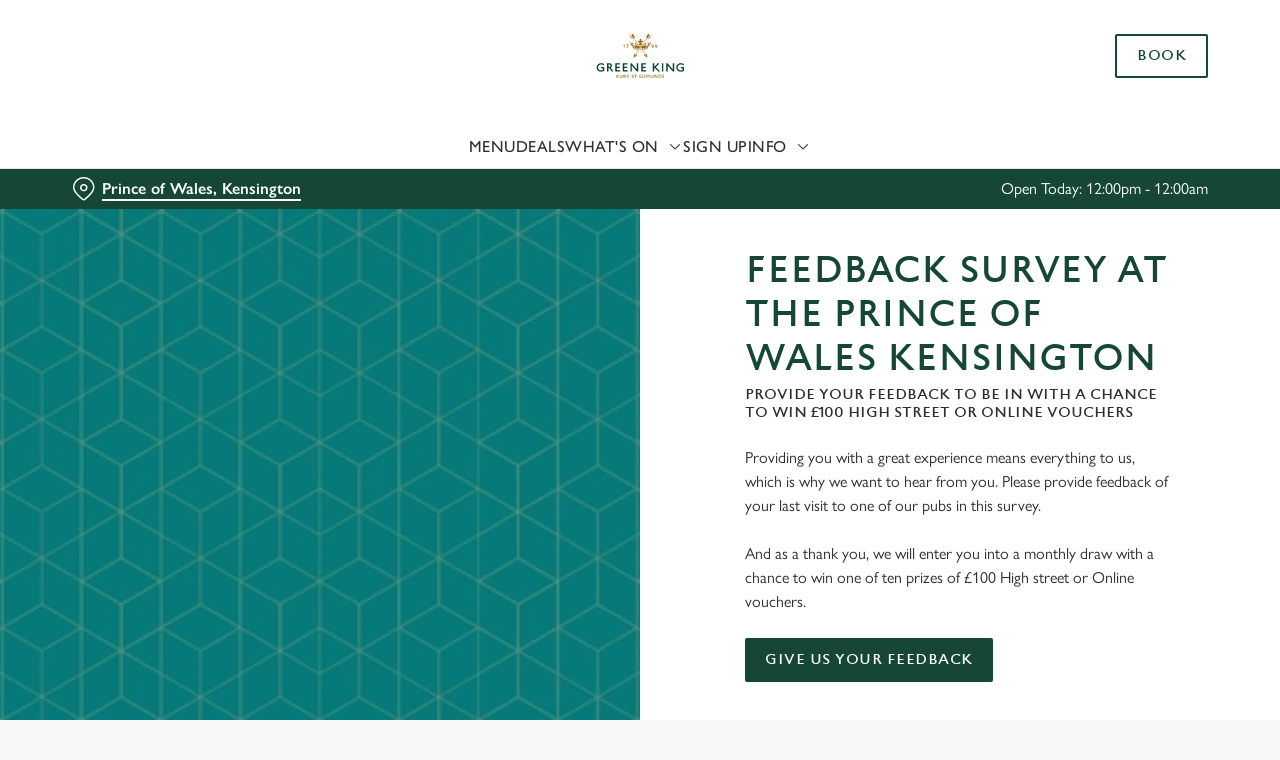

--- FILE ---
content_type: text/html; charset=utf-8
request_url: https://www.greeneking.co.uk/pubs/greater-london/prince-of-wales-kensington/feedback-survey
body_size: 42909
content:
<!doctype html><html lang="en" ><head><meta charset="utf-8"/><meta http-equiv="X-UA-Compatible" content="IE=edge"/><meta name="viewport" content="width=device-width,initial-scale=1"/><title>Feedback Survey | The Prince of Wales, Kensington</title>
<link href="https://consent.cookiebot.com" rel="preconnect">
<link rel="dns-prefetch" href="https://sdk.woosmap.com">
<meta name="description" content="Providing you with a great experience means everything to us - we want to hear from you. Please provide feedback of your last visit to The Prince of Wales, Kensington">
<meta name="keywords" content>
<meta name="robots" content="follow,index">
<meta property="og:title" content="Feedback Survey | The Prince of Wales, Kensington">
<meta property="og:description" content="Providing you with a great experience means everything to us - we want to hear from you. Please provide feedback of your last visit to The Prince of Wales, Kensington">
<meta property="og:image" content>
<meta property="google-site-verification" content>
<link rel="shortcut icon" type="image/x-icon" href="https://gkbr-p-001.sitecorecontenthub.cloud/api/public/content/085a1052fab64c3c8c2e67c5f70ae3ba?v=3927d8e1">
<link rel="apple-touch-icon" href="https://gkbr-p-001.sitecorecontenthub.cloud/api/public/content/085a1052fab64c3c8c2e67c5f70ae3ba?v=3927d8e1">
<link rel="canonical" href="https://www.greeneking.co.uk/pubs/greater-london/prince-of-wales-kensington/feedback-survey">
<link rel="preload" href="https://gkbr-p-001.sitecorecontenthub.cloud/api/public/content/58251bd2cf724e46a5ad4ca748309b21?v=8f9b3143&t=s445" fetchpriority="high" as="image" media="(max-width: 430px)">
<link rel="preload" href="https://gkbr-p-001.sitecorecontenthub.cloud/api/public/content/58251bd2cf724e46a5ad4ca748309b21?v=8f9b3143&t=s768" fetchpriority="high" as="image" media="(min-width: 431px) and (max-width: 767px)">
<link rel="preload" href="https://gkbr-p-001.sitecorecontenthub.cloud/api/public/content/58251bd2cf724e46a5ad4ca748309b21?v=8f9b3143&t=mibSplitTablet" fetchpriority="high" as="image" media="(min-width: 768px) and (max-width: 1023px)">
<link rel="preload" href="https://gkbr-p-001.sitecorecontenthub.cloud/api/public/content/58251bd2cf724e46a5ad4ca748309b21?v=8f9b3143&t=w840" fetchpriority="high" as="image" media="(min-width: 1024px) and (max-width: 1539px)">
<link rel="preload" href="https://gkbr-p-001.sitecorecontenthub.cloud/api/public/content/58251bd2cf724e46a5ad4ca748309b21?v=8f9b3143&t=w960" fetchpriority="high" as="image" media="(min-width: 1540px)">
<link rel="preload" href="https://www.googletagmanager.com/gtm.js?id=GTM-PXJ887T" as="script">
<script>
            window.dataLayer = [{
              'event': 'page_view',
              'brand_name' : 'GreeneKing',
              'brand_segment': `Core`,
              'division': `Greene King Pubs`,
              'house_name': `Prince of Wales`,
              'house_id': '7232',
              'hotel_flag' : 'false',
              'sports_flag' : 'true',
              'timestamp': '2026-01-20 05:36:26',
              'full_url': 'https://www.greeneking.co.uk/pubs/greater-london/prince-of-wales-kensington/feedback-survey',
              'page_category': 'feedback survey',
              'top_level_page_category': 'feedback survey',
            }];
            </script>
<script>
            const displayCookieBanner = () => {
              document.querySelector('#CybotCookiebotDialog')?.setAttribute('style', 'opacity:1;');
              window.removeEventListener('mousemove', displayCookieBanner);
              window.removeEventListener('touchmove', displayCookieBanner);
              window.removeEventListener('keydown', displayCookieBanner);
            };
            window.addEventListener('CookiebotOnDialogInit', () => {
              if (Cookiebot.getDomainUrlParam('CookiebotScan') === 'true') {
                Cookiebot.setOutOfRegion();
              }
            });
            window.addEventListener('CookiebotOnDialogDisplay', () => {
              window.addEventListener(
                'CookiebotOnDecline',
                () => {
                  window.location.reload();
                },
                {
                  passive: false,
                  once: true,
                }
              );
              document
                .querySelector('#CybotCookiebotDialogBodyLevelButtonLevelOptinAllowallSelection')
                .addEventListener(
                  'click',
                  () => {
                    window.addEventListener('CookiebotOnAccept', () => {
                      window.location.reload();
                    },
                    {
                      passive: false,
                      once: true,
                    });
                  },
                  {
                    passive: false,
                    once: true,
                  }
                );

              if (Cookiebot.consentID !== '0') {
                displayCookieBanner();
              } else {
                window.addEventListener('mousemove', displayCookieBanner, {
                  once: true,
                });
                window.addEventListener('touchmove', displayCookieBanner, {
                  once: true,
                });
                window.addEventListener('keydown', displayCookieBanner, {
                  once: true,
                });
              }
            });
            </script>
<script type="application/ld+json">{
  "@type": "BreadcrumbList",
  "itemListElement": [
    {
      "@type": "ListItem",
      "position": 1,
      "item": {
        "@id": "https://www.greeneking.co.uk/",
        "name": "home"
      }
    },
    {
      "@type": "ListItem",
      "position": 2,
      "item": {
        "@id": "https://www.greeneking.co.uk/pubs-near-me",
        "name": "Pubs near me"
      }
    },
    {
      "@type": "ListItem",
      "position": 3,
      "item": {
        "@id": "https://www.greeneking.co.uk/pubs/greater-london/prince-of-wales-kensington",
        "name": "Prince of Wales - Kensington"
      }
    },
    {
      "@type": "ListItem",
      "position": 4,
      "item": {
        "@id": "https://www.greeneking.co.uk/pubs/greater-london/prince-of-wales-kensington/feedback-survey",
        "name": "Feedback Survey"
      }
    }
  ],
  "@context": "https://schema.org/"
}</script>
<script type="text/javascript">!function(){
   var src = "//c.webtrends-optimize.com/acs/accounts/0831ea2e-8b2b-4e2f-9b81-53ad542c8e3b/js/wt.js";
   var timeout = 2000; // 2 seconds 
   var css={add:function(c, id){if(c instanceof Array){c=c.join(' ')}var a=document.getElementsByTagName('head')[0],b=document.createElement('style');b.type='text/css';if(id){b.id=id;}if(b.styleSheet){b.styleSheet.cssText=c}else{b.appendChild(document.createTextNode(c))}a.appendChild(b)}, del:function(id){var el=document.getElementById(id); if(el){el.parentNode.removeChild(el)}}}; 
   var cssid = 'wt_tagHide'; 
   css.add('body { opacity: 0.000001 !important; }', cssid); 
   var sc = document.createElement('script');
   window.WT_ABORT = 0;
   sc.src = src;
   sc.onload = function(){ 
      window.WT_ABORT = -1; 
      css.del(cssid); 
   };
   sc.onerror = function(){
      window.WT_ABORT = 1;
      css.del(cssid); 
   };
   document.getElementsByTagName('head')[0].appendChild(sc);
   setTimeout(function(){
      if(window.WT_ABORT !== -1) window.WT_ABORT = 1; 
      css.del(cssid);
   }, timeout);
}();</script>
<script>(function(w,d,s,l,i){w[l]=w[l]||[];w[l].push({'gtm.start':
new Date().getTime(),event:'gtm.js'});var f=d.getElementsByTagName(s)[0],
j=d.createElement(s),dl=l!='dataLayer'?'&l='+l:'';j.async=true;j.src=
'https://www.googletagmanager.com/gtm.js?id='+i+dl;f.parentNode.insertBefore(j,f);
})(window,document,'script','dataLayer','GTM-PXJ887T');</script>
<script>  (function(h,o,u,n,d) {
    h=h[d]=h[d]||{q:[],onReady:function(c){h.q.push(c)}}
    d=o.createElement(u);d.async=1;d.src=n
    n=o.getElementsByTagName(u)[0];n.parentNode.insertBefore(d,n)
  })(window,document,'script','https://www.datadoghq-browser-agent.com/us1/v6/datadog-rum.js','DD_RUM')
  window.DD_RUM.onReady(function() {
    window.DD_RUM.init({
      clientToken: 'pub6b52ac9e78ee2d140f02a6bfa4ae986f',
      applicationId: '167ead67-e581-4d24-a6fa-c34c929a8427',
      // `site` refers to the Datadog site parameter of your organization
      // see https://docs.datadoghq.com/getting_started/site/
      site: 'datadoghq.com',
      service: 'web',
      env: 'prod',
      // Specify a version number to identify the deployed version of your application in Datadog
      // version: '1.0.0',
      sessionSampleRate: 10,
      sessionReplaySampleRate: 0,
      defaultPrivacyLevel: 'mask-user-input',
    });
  })</script>
<script src="https://www.datadoghq-browser-agent.com/us1/v6/datadog-logs.js" type="text/javascript"></script>
<script>window.DD_LOGS.onReady(function() {
    window.DD_LOGS.init({
      clientToken: "pub9b585a9f30310536b37e99ffd1e4da4e",
      site: "datadoghq.com",
      forwardErrorsToLogs: true,
      forwardConsoleLogs: ["warn"],
      sessionSampleRate: 100,
    });
  })</script><link href="/dist/gk-jss-app/css/GreeneKing-_GreeneKing-scss.69acd08b.css" rel="stylesheet"><noscript><style>html {
          opacity: 1 !important;
        }

        #root {
          display: none;
        }

        .noscript-main {
          position: fixed;
          top: 0;
          left: 0;
          width: 100%;
          height: 100%;
          background-color: #1a3d42;
          display: flex;
          align-items: center;
          justify-content: center;
          flex-direction: column;
        }

        .noscript-main__wrapper {
          padding: 15px 25px;
          border: 2px solid rgba(255, 255, 255, 0.1);
          border-radius: 5px;
          display: flex;
          align-items: center;

          @media (min-width: 768px) {
            padding: 30px 50px;
          }
        }

        .noscript-main svg {
          width: 75px;
          margin-right: 30px;
        }

        .noscript-main__title {
          font-size: 18px;
          color: #fff;
          font-family: sans-serif;
          font-weight: 300;
          text-align: left;
          margin: 0;
        }

        .noscript-main__title span {
          display: block;
          margin-bottom: 15px;
          font-size: 24px;
          font-weight: 600;

          @media (min-width: 768px) {
            font-size: 32px;
          }
        }</style></noscript><script defer="defer" src="/dist/gk-jss-app/js/chunk-vendors.62a67816.js"></script><script defer="defer" src="/dist/gk-jss-app/js/app.7552e929.js"></script><link href="/dist/gk-jss-app/css/chunk-vendors.516ad2d4.css" rel="stylesheet"><link href="/dist/gk-jss-app/css/app.975ad8dc.css" rel="stylesheet"></head><body  class="theme-corporate-venue" id="GreeneKing"><noscript data-hid="6d8c53b"><iframe src="https://www.googletagmanager.com/ns.html?id=GTM-PXJ887T"
height="0" width="0" style="display:none;visibility:hidden"></iframe></noscript><noscript><div class="noscript-main"><div class="noscript-main__wrapper"><svg viewBox="0 0 128 128"><path fill="#fff" d="M2 1v125h125V1H2zm66.119 106.513c-1.845 3.749-5.367 6.212-9.448 7.401-6.271 1.44-12.269.619-16.731-2.059-2.986-1.832-5.318-4.652-6.901-7.901l9.52-5.83c.083.035.333.487.667 1.071 1.214 2.034 2.261 3.474 4.319 4.485 2.022.69 6.461 1.131 8.175-2.427 1.047-1.81.714-7.628.714-14.065C58.433 78.073 58.48 68 58.48 58h11.709c0 11 .06 21.418 0 32.152.025 6.58.596 12.446-2.07 17.361zm48.574-3.308c-4.07 13.922-26.762 14.374-35.83 5.176-1.916-2.165-3.117-3.296-4.26-5.795 4.819-2.772 4.819-2.772 9.508-5.485 2.547 3.915 4.902 6.068 9.139 6.949 5.748.702 11.531-1.273 10.234-7.378-1.333-4.986-11.77-6.199-18.873-11.531-7.211-4.843-8.901-16.611-2.975-23.335 1.975-2.487 5.343-4.343 8.877-5.235l3.688-.477c7.081-.143 11.507 1.727 14.756 5.355.904.916 1.642 1.904 3.022 4.045-3.772 2.404-3.76 2.381-9.163 5.879-1.154-2.486-3.069-4.046-5.093-4.724-3.142-.952-7.104.083-7.926 3.403-.285 1.023-.226 1.975.227 3.665 1.273 2.903 5.545 4.165 9.377 5.926 11.031 4.474 14.756 9.271 15.672 14.981.882 4.916-.213 8.105-.38 8.581z"></path></svg><p class="noscript-main__title"><span>Unfortunately,</span> You need to enable JavaScript to run this app.</p></div></div></noscript><div id="root" tabindex="-1"><!--[--><a class="skip-link no-underline var-dark" href="#content"><span class="skip-link__text">Skip to content</span></a><header id="top" class="site-wrapper site-wrapper--header" tabindex="-1"><!--[--><div class="fixed-promo-message-container"><!----><!----></div><div class="main-header"><div class="main-header__top container"><div><button data-test-id="open-mobile-menu-btn" class="mobile-menu__btn" aria-expanded="false" aria-label="Open"><i class="icon icon-Menu" aria-hidden="true"></i></button><!----></div><div class="main-header__top-buttons"><div class="main-header__logo"><a href="/pubs/greater-london/prince-of-wales-kensington" class="main-header__link no-underline" data-test-id="logo"><img src="https://gkbr-p-001.sitecorecontenthub.cloud/api/public/content/6984103c94b84db188339c0fb67e405e?v=09eab1ba" width="1200" height="800" alt="Greene King Logo" title="Return to homepage" fetchpriority="high"></a></div><!--[--><a href="/pubs/greater-london/prince-of-wales-kensington/book" class="btn no-transition btn--secondary main-header__button" target="_self" data-booking-block aria-label="Book" data-cta-text-short="Book" data-cta-text-long="Book a Table" data-test-id="book-table-cta-single-button"><!--[-->Book <!----><!--]--><!----></a><!--]--></div></div><nav class="desktop-menu"><div class="desktop-menu__top container"><ul class="desktop-menu__menu-list"><!--[--><li><a href="/pubs/greater-london/prince-of-wales-kensington/menu" class="desktop-menu__nav-item desktop-menu__nav-item--link no-underline" target="_self" tabindex="0" data-test-id="nav-item-0">Menu</a></li><li><a href="/pubs/greater-london/prince-of-wales-kensington/deals" class="desktop-menu__nav-item desktop-menu__nav-item--link no-underline" target="_self" tabindex="0" data-test-id="nav-item-1">Deals</a></li><li><button class="desktop-menu__nav-item desktop-menu__nav-item--has-subitems" tabindex="0" aria-expanded="false" data-test-id="nav-item-2"><span>What&#39;s On</span><i class="icon icon-Down" aria-hidden="true"></i></button></li><li><a href="/pubs/greater-london/prince-of-wales-kensington/sign-up" class="desktop-menu__nav-item desktop-menu__nav-item--link no-underline" target="_self" tabindex="0" data-test-id="nav-item-3">Sign Up</a></li><li><button class="desktop-menu__nav-item desktop-menu__nav-item--has-subitems" tabindex="0" aria-expanded="false" data-test-id="nav-item-4"><span>Info</span><i class="icon icon-Down" aria-hidden="true"></i></button></li><!--]--></ul><!--[--><!--]--></div><div class="desktop-menu__mega-nav"><div name="mega-nav-transition" mode="out-in" class="desktop-menu__wrapper"><!----><!----><ul style="" data-index="2" class="desktop-menu__container--2-items-featured-item desktop-menu__container container" aria-label="Navigation columns"><!--[--><li class="desktop-menu__column"><div class="mega-nav-column"><!----><span id="column-0-sr-label" class="sr-only">Navigation column 1 of 2 </span><ul class="mega-nav-column__container" aria-labelledby="column-0-sr-label"><!--[--><li class="mega-nav-column__item"><a href="/pubs/greater-london/prince-of-wales-kensington/sports/fixtures" class="nav-item no-underline nav-item--image-top" target="_self" data-test-id="mega-nav-item-0"><div class="nav-item__image-wrapper" aria-hidden="true"><picture loading="lazy"><!----><source srcset="https://gkbr-p-001.sitecorecontenthub.cloud/api/public/content/4d63619e34dc43aebb636f49773079e7?v=26337b3b&amp;t=nav400" media="(min-width: 1024px)" width="1540" height="1540"><source srcset="https://gkbr-p-001.sitecorecontenthub.cloud/api/public/content/4d63619e34dc43aebb636f49773079e7?v=26337b3b&amp;t=nav400" media="(min-width: 768px)" width="1024" height="1024"><source srcset="https://gkbr-p-001.sitecorecontenthub.cloud/api/public/content/4d63619e34dc43aebb636f49773079e7?v=26337b3b&amp;t=nav400" media="(min-width: 431px)" width="768" height="768"><img src="https://gkbr-p-001.sitecorecontenthub.cloud/api/public/content/4d63619e34dc43aebb636f49773079e7?v=26337b3b&amp;t=nav400" alt="Greene_King_250523_430.jpg" draggable="false" width="430" height="430" fetchpriority="low"></picture></div><div class="nav-item__content"><span class="nav-item__title" tabindex="-1">View our fixtures</span><!----></div></a></li><!--]--></ul></div></li><li class="desktop-menu__column"><div class="mega-nav-column"><!----><span id="column-1-sr-label" class="sr-only">Navigation column 2 of 2 </span><ul class="mega-nav-column__container" aria-labelledby="column-1-sr-label"><!--[--><li class="mega-nav-column__item"><a href="/pubs/greater-london/prince-of-wales-kensington/whats-on" class="nav-item no-underline nav-item--image-top" target="_self" data-test-id="mega-nav-item-0"><div class="nav-item__image-wrapper" aria-hidden="true"><picture loading="lazy"><!----><source srcset="https://gkbr-p-001.sitecorecontenthub.cloud/api/public/content/9b6d869f1d174634b8c140855a8222d2?v=472faa6c&amp;t=nav400" media="(min-width: 1024px)" width="1540" height="1540"><source srcset="https://gkbr-p-001.sitecorecontenthub.cloud/api/public/content/9b6d869f1d174634b8c140855a8222d2?v=472faa6c&amp;t=nav400" media="(min-width: 768px)" width="1024" height="1024"><source srcset="https://gkbr-p-001.sitecorecontenthub.cloud/api/public/content/9b6d869f1d174634b8c140855a8222d2?v=472faa6c&amp;t=nav400" media="(min-width: 431px)" width="768" height="768"><img src="https://gkbr-p-001.sitecorecontenthub.cloud/api/public/content/9b6d869f1d174634b8c140855a8222d2?v=472faa6c&amp;t=nav400" alt="AdobeStock_516312927.jpeg" draggable="false" width="430" height="430" fetchpriority="low"></picture></div><div class="nav-item__content"><span class="nav-item__title" tabindex="-1">View our events</span><!----></div></a></li><!--]--></ul></div></li><!--]--><li class="desktop-menu__featured-item"><section class="featured-item var-dark"><div class="featured-item__img"><picture class="featured-item__pic" loading="lazy"><source srcset="https://gkbr-p-001.sitecorecontenthub.cloud/api/public/content/8c674339fe0649468ca5dc303c23d902?v=b73f9130&amp;t=s610" media="(min-width: 1540px)" width="1920" height="1920"><source srcset="https://gkbr-p-001.sitecorecontenthub.cloud/api/public/content/8c674339fe0649468ca5dc303c23d902?v=b73f9130&amp;t=s610" media="(min-width: 1024px)" width="1540" height="1540"><source srcset="https://gkbr-p-001.sitecorecontenthub.cloud/api/public/content/8c674339fe0649468ca5dc303c23d902?v=b73f9130&amp;t=w960" media="(min-width: 768px)" width="1024" height="1024"><source srcset="https://gkbr-p-001.sitecorecontenthub.cloud/api/public/content/8c674339fe0649468ca5dc303c23d902?v=b73f9130&amp;t=w715" media="(min-width: 431px)" width="768" height="768"><img src="https://gkbr-p-001.sitecorecontenthub.cloud/api/public/content/8c674339fe0649468ca5dc303c23d902?v=b73f9130&amp;t=w360" alt="A mixed group of people holding a drink and cheering." draggable="false" width="430" height="430" fetchpriority="low"></picture></div><div class="featured-item__content"><p class="featured-item__heading font-m">Live sport</p><p class="featured-item__description">Book a table for all the top sporting action, from footy to rugby, F1, darts and more! Don&#39;t miss out.</p><a href="/pubs/greater-london/prince-of-wales-kensington/sports" class="btn no-transition btn--secondary featured-item__cta"><!--[-->Secure your seat <!----><!--]--><!----></a></div></section></li></ul><!----><ul style="" data-index="4" class="desktop-menu__container--1-item-featured-item desktop-menu__container container" aria-label="Navigation columns"><!--[--><li class="desktop-menu__column"><div class="mega-nav-column"><!----><span id="column-0-sr-label" class="sr-only">Navigation column 1 of 1 </span><ul class="mega-nav-column__container" aria-labelledby="column-0-sr-label"><!--[--><li class="mega-nav-column__item"><a href="/pubs/greater-london/prince-of-wales-kensington/find-us" class="nav-item no-underline nav-item--image-top" target="_self" data-test-id="mega-nav-item-0"><div class="nav-item__image-wrapper" aria-hidden="true"><picture loading="lazy"><!----><source srcset="https://gkbr-p-001.sitecorecontenthub.cloud/api/public/content/7d3cb62a4c0741feadc7e09843d42b5c?v=45c53fac&amp;t=nav400" media="(min-width: 1024px)" width="1540" height="1540"><source srcset="https://gkbr-p-001.sitecorecontenthub.cloud/api/public/content/7d3cb62a4c0741feadc7e09843d42b5c?v=45c53fac&amp;t=nav400" media="(min-width: 768px)" width="1024" height="1024"><source srcset="https://gkbr-p-001.sitecorecontenthub.cloud/api/public/content/7d3cb62a4c0741feadc7e09843d42b5c?v=45c53fac&amp;t=nav400" media="(min-width: 431px)" width="768" height="768"><img src="https://gkbr-p-001.sitecorecontenthub.cloud/api/public/content/7d3cb62a4c0741feadc7e09843d42b5c?v=45c53fac&amp;t=nav400" alt="Two people inside a pub bar area, one of them holding a glass of Level Head IPA and the other holding a glass of Hazy Day IPA." draggable="false" width="430" height="430" fetchpriority="low"></picture></div><div class="nav-item__content"><span class="nav-item__title" tabindex="-1">Find Us</span><!----></div></a></li><!--]--></ul></div></li><!--]--><li class="desktop-menu__featured-item"><section class="featured-item var-dark"><div class="featured-item__img"><picture class="featured-item__pic" loading="lazy"><source srcset="https://gkbr-p-001.sitecorecontenthub.cloud/api/public/content/2ab81aacbe4444a397f61b96e489f05e?v=f5c7e7f0&amp;t=s610" media="(min-width: 1540px)" width="1920" height="1920"><source srcset="https://gkbr-p-001.sitecorecontenthub.cloud/api/public/content/2ab81aacbe4444a397f61b96e489f05e?v=f5c7e7f0&amp;t=w840" media="(min-width: 1024px)" width="1540" height="1540"><source srcset="https://gkbr-p-001.sitecorecontenthub.cloud/api/public/content/2ab81aacbe4444a397f61b96e489f05e?v=f5c7e7f0&amp;t=w960" media="(min-width: 768px)" width="1024" height="1024"><source srcset="https://gkbr-p-001.sitecorecontenthub.cloud/api/public/content/2ab81aacbe4444a397f61b96e489f05e?v=f5c7e7f0&amp;t=w715" media="(min-width: 431px)" width="768" height="768"><img src="https://gkbr-p-001.sitecorecontenthub.cloud/api/public/content/2ab81aacbe4444a397f61b96e489f05e?v=f5c7e7f0&amp;t=w360" alt="An image of 2 friends sat within the interior seating area enjoying various drinks." draggable="false" width="430" height="430" fetchpriority="low"></picture></div><div class="featured-item__content"><p class="featured-item__heading font-m">Got a question?</p><p class="featured-item__description">Find answers to our most commonly asked questions here.</p><a href="/pubs/greater-london/prince-of-wales-kensington/faqs" class="btn no-transition btn--secondary featured-item__cta"><!--[-->View our FAQs <!----><!--]--><!----></a></div></section></li></ul></div></div></nav></div><section class="pub-info-bar show-on-load"><div class="pub-info-bar__container container"><div class="var-dark pub-info-bar__text-container"><button class="pub-info-bar__pub-info" aria-expanded="false" aria-label="Prince of Wales, Kensington - click to change location"><i class="icon icon-Location" aria-hidden="true"></i><span class="pub-info-bar__pub-info-link">Prince of Wales, Kensington</span></button><div class="pub-info-bar__opening-hours">Open Today: 12:00pm - 12:00am</div></div><!----><!----><!----></div></section><!--]--><!----></header><!--[--><!--]--><main id="content" class="site-wrapper site-wrapper--main" tabindex="-1"><!--[--><section class="mib show-on-load mib--full-width mib--margin-btm mib--text-right mib--text-mob-bottom mib--bg-split"><div class=""><div class=""><div class="col-12"><div class="mib__container"><div class="mib__background"><picture class="mib__picture"><source srcset="https://gkbr-p-001.sitecorecontenthub.cloud/api/public/content/58251bd2cf724e46a5ad4ca748309b21?v=8f9b3143&amp;t=w960" media="(min-width: 1540px)" width="1920" height="1920"><source srcset="https://gkbr-p-001.sitecorecontenthub.cloud/api/public/content/58251bd2cf724e46a5ad4ca748309b21?v=8f9b3143&amp;t=w840" media="(min-width: 1024px)" width="1540" height="1540"><source srcset="https://gkbr-p-001.sitecorecontenthub.cloud/api/public/content/58251bd2cf724e46a5ad4ca748309b21?v=8f9b3143&amp;t=mibSplitTablet" media="(min-width: 768px)" width="1024" height="1024"><source srcset="https://gkbr-p-001.sitecorecontenthub.cloud/api/public/content/58251bd2cf724e46a5ad4ca748309b21?v=8f9b3143&amp;t=s768" media="(min-width: 431px)" width="768" height="768"><img src="https://gkbr-p-001.sitecorecontenthub.cloud/api/public/content/58251bd2cf724e46a5ad4ca748309b21?v=8f9b3143&amp;t=s445" alt="UC Desktop Banner -  1400 x 500 – Teal.jpg" draggable="false" width="430" height="430" fetchpriority="high"></picture></div><div class="mib__text"><h1 class="mib__heading">Feedback Survey at The Prince of Wales Kensington</h1><span class="mib__subheading">Provide your feedback to be in with a chance to win £100 High Street or Online Vouchers</span><p class="mib__desc"><p>Providing you with a great experience means everything to us, which is why we want to hear from you. Please provide feedback of your last visit to one of our pubs in this survey.</p>
<p>And as a thank you, we will enter you into a monthly draw with a chance to win one of ten prizes of &pound;100 High street or Online vouchers.</p></p><!--[--><!--]--><div class="mib__buttons"><a href="https://greeneking.qualtrics.com/jfe/form/SV_0okhI1QhCqAR3o2?Survey=GK_Locals" target="_blank" rel="noopener noreferrer" class="btn no-transition btn--primary" data-test-id="mib-first-link"><!--[-->Give us your feedback <!----><!--]--><!----></a><!----></div></div></div></div></div></div></section><section class="rich-text content-block"><div class="container"><div class="row rich-text__row"><div class="col-lg-8 offset-lg-2"><div><p>
GREENE KING BREWING AND RETAILING LIMITED (the &ldquo;Promoter&rdquo;) GUEST SATISFACTION SURVEY CONTEST (the "Contest").<br />
<br />
FOR ANY INFORMATION REGARDING THE CONTEST OR THE GUEST SATISFACTION SURVEY PLEASE CONTACT THE PROMOTER<br />
<br />
NO PURCHASE NECESSARY. A PURCHASE WILL NOT INCREASE YOUR CHANCE OF WINNING. INTERNET ACCESS, A MOBILE PHONE NUMBER, A POSTCODE AND A VALID EMAIL ADDRESS ARE REQUIRED.<br />
<br />
These Terms and Conditions prevail in the event of any conflict or inconsistency with any other communications, including advertising or promotional materials. Entry and claim instructions are deemed to form part of the terms and conditions and by participating, you agree to be bound by them.</p></div></div></div></div></section><section class="accordion-block"><div class="container"><div class="row"><div class="col-lg-8 offset-lg-2"><h2 class="accordion-block__title font-l">Terms and Conditions</h2><ul class="accordion-block__list"><!--[--><li class="accordion-block__item"><button id="accordion-item-control-69904" aria-controls="accordion-item-content-69904" class="accordion-block__item-btn" aria-expanded="false"><h3 class="accordion-block__item-txt font-s">1. Eligibility</h3><i class="accordion-block__item-icon icon-Down" aria-hidden="true"></i></button><div id="accordion-item-content-69904" class="accordion-block__item-content" aria-hidden="true"><div class="rich-text">Open to guests of the Promoter who are aged 18 years and over (&ldquo;Entrant&rdquo;, &ldquo;you&rdquo; or &ldquo;your&rdquo;) and who are resident in the UK. You are not eligible to participate in the Contest if, during the Contest Period (as defined below) you are (or you live with), or your immediate family member (parent, child, sibling and spouse of any of the foregoing) is, an employee, representative, or agent of the Promoter or any of their subsidiaries or affiliates.</div><!--[--><!--]--></div></li><li class="accordion-block__item"><button id="accordion-item-control-69905" aria-controls="accordion-item-content-69905" class="accordion-block__item-btn" aria-expanded="false"><h3 class="accordion-block__item-txt font-s">2. Participating Outlets</h3><i class="accordion-block__item-icon icon-Down" aria-hidden="true"></i></button><div id="accordion-item-content-69905" class="accordion-block__item-content" aria-hidden="true"><div class="rich-text">For full details of pubs, restaurants and establishments participating in the Contest (&ldquo;Participating Outlets&rdquo;) please go to <a href="https://www.greeneking.co.uk/pubs-near-me">www.greeneking.co.uk/pubs-near-me</a>&nbsp;We reserve the right to add, substitute or remove Participating Outlets from taking part in the Contest at any time.</div><!--[--><!--]--></div></li><li class="accordion-block__item"><button id="accordion-item-control-69906" aria-controls="accordion-item-content-69906" class="accordion-block__item-btn" aria-expanded="false"><h3 class="accordion-block__item-txt font-s">3. The Prize</h3><i class="accordion-block__item-icon icon-Down" aria-hidden="true"></i></button><div id="accordion-item-content-69906" class="accordion-block__item-content" aria-hidden="true"><div class="rich-text"><p>3.1 The prize of &pound;100 vouchers will be awarded to ten winners each month for the duration of the promotion. The prizes will be sent out via email.</p>
<p>3.2 The prize is not transferable, and must be accepted as awarded. Any applicable taxes are the responsibility of the winner.</p></div><!--[--><!--]--></div></li><li class="accordion-block__item"><button id="accordion-item-control-69907" aria-controls="accordion-item-content-69907" class="accordion-block__item-btn" aria-expanded="false"><h3 class="accordion-block__item-txt font-s">4. Contest Rules and How to Enter</h3><i class="accordion-block__item-icon icon-Down" aria-hidden="true"></i></button><div id="accordion-item-content-69907" class="accordion-block__item-content" aria-hidden="true"><div class="rich-text"><p>4.1 There will be a series of distinct and separate Contests each lasting one (1) calendar month. The Contest is run by the Promoter across all its websites and brands for one month and all entries from all websites/brands are entered into a single draw for a single prize.</p>
<p>4.2 To enter each monthly Contest a Guest Satisfaction Survey (&ldquo;Survey&rdquo;) must be completed each month to gain entry to the Contest for that particular month. Subsequent contests will follow each month beginning on the first day of each calendar month at 12:00:01 a.m. and end one month later on the last day of each calendar month at midnight ("Contest Period&rdquo;), and a separate survey must be completed each month in order to enter.</p>
<p>4.3 To enter, you must complete the Guest Satisfaction Survey on one of the Greene King websites on which the Contest is running. Entry will be submitted to the draw for the Contest relating to the month in which it was received.</p>
<p>4.4 Complete the Survey within the designated selection fields marked within the on-line contest form. All mandatory questions must be filled out prior to submitting your form. Surveys in which mandatory questions are not completed shall be deemed incomplete and will not be entered into the draw. Mandatory contact information for entry into the Contest includes, but is not limited to: email address, mobile phone number and postcode. For each survey properly completed online, the Entrant shall receive one (1) entry into the draw, limited to a maximum of four entries per email address per month, and any entries in excess of four will be eliminated from the Contest. No bulk, machine-generated consumer group or third-party entries will be accepted.</p>
<p>4.5 For the purposes of the Contest draw, the limit of four entries per month applies to each email address.</p>
<p>4.6 For each monthly Contest draw, online entries must be received by the Promoter by the end of the Contest Period for that Contest.</p>
<p>4.7 All surveys and information become the copyright and property of the Promoter and will not be returned. Postcodes may be used by the Promoter for customer mapping purposes.</p></div><!--[--><!--]--></div></li><li class="accordion-block__item"><button id="accordion-item-control-69908" aria-controls="accordion-item-content-69908" class="accordion-block__item-btn" aria-expanded="false"><h3 class="accordion-block__item-txt font-s">5. The Draw</h3><i class="accordion-block__item-icon icon-Down" aria-hidden="true"></i></button><div id="accordion-item-content-69908" class="accordion-block__item-content" aria-hidden="true"><div class="rich-text"><p>5.1 Each month the Promoter will hold a random draw to identify the winners for the Contest which took place in the preceding month.</p>
<p>5.2 All prize draws will be held at the offices of the Promoter.</p>
<p>5.3 If a winner chooses not to accept the prize, the prize will be deemed to be forfeited and no substitution or other compensation will be awarded.</p>
<p>5.4 Winner&rsquo;s name. In accordance with the Advertising Standards Authority CAP Code, we intend to publish or make available the surname and county of any winner. Any winner that objects must notify us as soon as possible after you are informed that you have won.</p>
<p>5.5 Intellectual property. You will retain ownership of any content, submissions and other material that you submit as part of this promotion. However, you grant us (and our agents and affiliates) a non-exclusive, royalty free, worldwide, irrevocable, perpetual licence to use any such content, submissions and other material for the purposes of this promotion.</p>
<p>5.6 Publicity. The winners may be asked to take part in publicity relating to this promotion but this will be discussed with the winners before taking place.</p>
<p>5.7 If the winner does not comply with these Contest Rules, that Entrant will be disqualified and an alternate Entrant will be randomly selected from the eligible entries received.</p>
<p>5.8 The prize will be sent to the winners using the contact details provided on entry within 4 weeks of the end of the applicable Contest Period.</p></div><!--[--><!--]--></div></li><li class="accordion-block__item"><button id="accordion-item-control-69909" aria-controls="accordion-item-content-69909" class="accordion-block__item-btn" aria-expanded="false"><h3 class="accordion-block__item-txt font-s">6. Chances of winning</h3><i class="accordion-block__item-icon icon-Down" aria-hidden="true"></i></button><div id="accordion-item-content-69909" class="accordion-block__item-content" aria-hidden="true"><div class="rich-text"><p>6.1 The chances of winning the prize depend on the number of eligible entries received. All winners will be chosen at random.</p></div><!--[--><!--]--></div></li><li class="accordion-block__item"><button id="accordion-item-control-69910" aria-controls="accordion-item-content-69910" class="accordion-block__item-btn" aria-expanded="false"><h3 class="accordion-block__item-txt font-s">7. Other rules</h3><i class="accordion-block__item-icon icon-Down" aria-hidden="true"></i></button><div id="accordion-item-content-69910" class="accordion-block__item-content" aria-hidden="true"><div class="rich-text"><p>7.1 By entering, Entrants agree that all decisions of the Promoter will be final and binding on all Entrants.</p>
<p>7.2 By entering, Entrants agree that the Promoter or its guests, affiliates, subsidiaries or parent companies shall not bear any liability for, and Entrants agree to release, indemnify and hold the Promoter, its guests, affiliates, subsidiaries or parent company harmless from, any losses, damages, claims, actions and any liability of any kind resulting from participation unless prohibited or restricted by law.</p>
<p>7.3 By entering, Entrants agree that the Promoter shall not bear any liability for (a) entries which are illegible, incomplete (or otherwise improperly completed), or destroyed (including, in the case of on-line entries, as a result of failure of the website or technical problems or traffic congestion on the Internet), (b) the loss, theft or misuse of the prize, or (c) any property damage in any way attributable to this Contest or the prize (including damage to any telephone network or lines, on-line systems, servers, access providers, computer equipment or software) or resulting from downloading any material from the Website.</p>
<p>7.4 No correspondence will be entered into except with a winner who wins a prize.</p>
<p>7.5 Owing to exceptional circumstances outside its reasonable control and only where circumstances make this unavoidable, the Promoter reserves the right, in its sole discretion to cancel, modify or suspend the entry form download portion of this Contest should a virus, bug or other cause beyond the reasonable control of the Promoter corrupt the security or proper administration of the Contest. In the event of cancellation, termination or suspension, at its discretion, Promoter may select a winner from eligible, non-suspect entries received for the Contest but prior to the event requiring such cancellation, termination or suspension.</p>
<p>7.6 Any attempt to deliberately damage any website or to undermine the legitimate operation of this promotion is a violation of criminal and civil laws, and should such an attempt be made, the Promoter reserves the right to seek remedies and damages to the fullest extent permitted by law, including criminal prosecution.</p>
<p>7.7 Surveys obtained or submitted through fraudulent means or through an abuse of the Contest rules or in any way tampered with, forged, mutilated, illegible, incomplete or mechanically reproduced may, at the sole discretion of the Promoter, be disqualified.</p>
<p>7.10 In the event of any dispute the Promoter`s decision is final.</p>
<p>7.11 These rules are governed by English Law and are subject to the exclusive jurisdiction of the English Courts.</p>
<p>The Promoter is Greene King Brewing and Retailing Limited whose registered address is Westgate Brewery, Bury St Edmunds, Suffolk IP33 1QT.</p></div><!--[--><!--]--></div></li><li class="accordion-block__item"><button id="accordion-item-control-69911" aria-controls="accordion-item-content-69911" class="accordion-block__item-btn" aria-expanded="false"><h3 class="accordion-block__item-txt font-s">Privacy Notice</h3><i class="accordion-block__item-icon icon-Down" aria-hidden="true"></i></button><div id="accordion-item-content-69911" class="accordion-block__item-content" aria-hidden="true"><div class="rich-text"><ol>
    <li>Data Controller. Greene King Brewing and Retailing Limited (ICO registration number ZA054235) is the data controller in respect of this promotion.</li>
    <li>We are required to comply with the provisions of the Data Protection Act 2018 and the UK General Data Protection Regulation in relation to the processing of any personal information obtained from you, including when you take part in this promotion. We are a member of the Greene King group of companies (the &ldquo;Group&rdquo;), and the Group takes the protection of your personal information seriously.</li>
    <li>Why do we need to process your personal data? We want our promotions to be administered fairly so that all entrants can enjoy them. To do this well, we need to process some of your personal data. We will process your personal data to administer the promotion, to confirm that you have complied with the terms of the promotion, to confirm whether you have won a prize, to communicate with you in relation to any prize you may win and to deal with any queries you have in relation to the promotion.</li>
    <li>What information do we process? When you enter a promotion we need your contact information. If you are a winner we may ask for your date of birth in order to confirm your eligibility to enter the competition and other contact information so we are able to send your prize to you. We will also collect any personal information you include in your message. If the prize is a cash prize, we will collect your bank details so that we are able to send your prize to you.</li>
    <li>How long do we keep personal information for? If you exercise your data protection rights, we will keep a record of your request and our response indefinitely, to be able to show that we responded properly and fairly to your request. Otherwise we will keep your data for the following time periods:<br />
    <br />
    <table>
        <tbody>
            <tr>
                <td><strong>Information relating to...</strong></td>
                <td><strong>Is kept for...</strong></td>
            </tr>
            <tr>
                <td>Entering a promotion<br />
                </td>
                <td>4 months following the closing date of a promotion<br />
                </td>
            </tr>
            <tr>
                <td>Enquiring about a promotion<br />
                </td>
                <td>3 months following our reply to you<br />
                </td>
            </tr>
        </tbody>
    </table>
    <br />
    <br />
    </li>
    <li>Will we sell your personal data to anyone else? No. That&rsquo;s not something we do.</li>
    <li>Who do we share personal data with and why? Any personal information collected may be shared with other companies in our Group and will be used for administrative or operational reasons connected with the promotion, including to communicate with you. We work with the following third party suppliers and service providers who will process your personal data in order to administer the promotion, arrange prizes and discuss any specific requirements with you on our behalf:&nbsp;<br />
    <br />
    <table>
        <tbody>
            <tr>
                <td><strong>Third party</strong></td>
                <td><strong>Personal data that is shared</strong><br />
                </td>
                <td><strong>Reasons for sharing personal data</strong><br />
                </td>
            </tr>
            <tr>
                <td>Service Now</td>
                <td>Service Now<span> </span>Name, contact information, address, booking information, complaint information<span> </span>Managing guest queries and complaints<br />
                </td>
                <td>Managing guest queries and complaints<br />
                </td>
            </tr>
            <tr>
                <td>Terryberry Limited</td>
                <td>Name, contact information<br />
                </td>
                <td>Prize delivery</td>
            </tr>
        </tbody>
    </table>
    <br />
    <br />
    </li>
    <li>The technology Terryberry uses to provide you with the reward scheme is licensed to it and hosted by Terryberry Company LLC ("Terryberry"). Terryberry will have access to your personal data as a result. Such data will be processed by Terryberry in accordance with a Data Processing Addendum. If you have any queries regarding the use of your personal data, please contact Privacy Officer at <a href="mailto:privacy@terryberry.com">privacy@terryberry.com</a>.&nbsp;&nbsp;</li>
    <li>All of these organisations are required to comply with our data processing standards and are bound by the terms of this privacy notice. They are not permitted to use your personal data for their own purposes.</li>
    <li>We will share your personal data as required by law or where we are asked to do so by a public or regulatory authority.</li>
    <li>As we develop our business, we might sell or buy group companies or other businesses. If we do so, this might involve transferring customer information relating to the relevant company or business to the person buying the business. The buyer will only be permitted to use your personal data as outlined in this privacy notice.</li>
    <li>We will not pass your personal information outside of the UK or EU or to any other external organisation without your prior permission.</li>
    <li>Direct marketing. We may ask whether you want to receive marketing from us &ndash; it&rsquo;s your choice, but if you sign up for marketing please read our general privacy notice at <a href="https://www.greeneking.co.uk/privacy">www.greeneking.co.uk/privacy</a>.</li>
    <li>Publicity. If you are a winner or runner up, we may use your data for publicity purposes as explained in the terms and conditions above.</li>
    <li>What are your rights and how can you exercise them? We can be contacted by post at: Westgate Brewery, Bury St Edmunds, Suffolk IP33 1QT.</li>
    <li>We have appointed a Data Protection Officer, who can be contacted by post at the address above, or by email sent to <a href="mailto:dataprotection@greeneking.co.uk">dataprotection@greeneking.co.uk</a>.</li>
    <li>We process personal data in compliance with applicable data protection law. The lawful bases we rely on for our primary processing purposes are as follows:<br />
    <br />
    <div>
    <table>
        <tbody>
            <tr>
                <td><strong>Processing purpose</strong></td>
                <td><strong>Lawful basis for processing</strong>&nbsp;</td>
            </tr>
            <tr>
                <td>Administering a promotion<br />
                </td>
                <td>We process personal data because it is necessary to do so for the performance of the relevant <strong>contract</strong>.<br />
                </td>
            </tr>
            <tr>
                <td>Responding to an enquiry about a promotion<br />
                </td>
                <td>We believe it is in our commercial interests to respond to our customers making this processing a legitimate interest.<br />
                </td>
            </tr>
        </tbody>
    </table>
    <br />
    <br />
    </div>
    </li>
    <li>You have the following rights under data protection law:<br />
    a.<span> </span>to ask us to tell you what personal data we are processing that relate to you (right of access);<br />
    b.<span> </span>to require us to rectify or stop processing inaccurate personal data (right to rectification);<br />
    c.<span> </span>to require us to delete personal data relating to you, subject to there being valid grounds (right to erasure);<br />
    d.<span> </span>to require us to restrict our processing activities, subject to there being valid grounds (right to restriction);<br />
    e.<span> </span>to object to processing, in particular to profiling (right to object) and direct marketing (by withdrawing your consent);<br />
    f.<span> </span>to ask that personal data about you be sent to another controller of your choosing, subject to there being valid grounds (right to data portability).</li>
    <li>You can notify us of your wish to exercise any of these rights by contacting the Data Protection Officer, using the contact information provided above.</li>
    <li>You also have a right to lodge a complaint with the Information Commissioner&rsquo;s Office (the data protection regulator for the United Kingdom) or in some circumstances, another European Union data protection authority.</li>
    <li>Cookies. We may download cookies to your computer when you log on to our website. For more information about our commitment to your privacy and details of how we use cookies, please refer to our general Privacy Notice and Cookie Notice at <a href="https://www.greeneking.co.uk/privacy">greeneking.co.uk/privacy</a> and <a href="https://www.greeneking.co.uk/use-of-cookies">greeneking.co.uk/use-of-cookies</a>.</li>
    <li>Changes to this privacy notice. This privacy notice is effective from the opening date set out above. You can check if the privacy notice has changed by revisiting this webpage at any time.<br />
    <div>&nbsp;</div>
    </li>
</ol></div><!--[--><!--]--></div></li><!--]--></ul></div></div></div></section><!--]--></main><footer class="site-wrapper site-wrapper--footer"><!--[--><section class="newsletter-block"><div class="container"><div class="newsletter-block__wrapper"><!--[--><div class="newsletter-block__rich-text"><div><h2>Sign up to marketing</h2>
<p>Sign up to hear about the latest news and updates.</p></div></div><form class="newsletter-block__email-form" novalidate><div class="newsletter-block__email-form-wrapper"><label for="newsletter-69912" class="form-label">Email* </label><input id="newsletter-69912" value="" class="newsletter-block__input" name="email" type="email" aria-required="true" aria-invalid="false" aria-label="Email" placeholder="Enter your email address"><!----></div><button type="submit" class="btn no-transition btn--primary btn newsletter-block__submit" aria-label="SIGN UP" aria-disabled="false"><!--[-->SIGN UP <!----><!--]--><!----></button><!----></form><!--]--></div></div><!----></section><section class="awards-carousel"><div class="container"><!----></div></section><section class="main-footer var-dark"><div class="main-footer-top"><div class="container"><div class="row"><div class="col-12 col-md-4 col-lg-3 col-xl-3 col-xxl-2 main-footer-top__logo-wrapper"><img class="main-footer-top__logo" src="https://gkbr-p-001.sitecorecontenthub.cloud/api/public/content/fa57d5a6e9204231ac057a5065614716?v=5c3c84fc" alt="Greene King Logo" height="50" width="94" loading="lazy"></div><div class="col-12 col-md-7 offset-md-1 col-lg-3 offset-lg-0 col-xl-2 offset-xl-1 col-xxl-2 offset-xxl-2"><div class="main-footer-top__contact-wrapper"><div class="main-footer-top__phone"><h2 class="main-footer-top__label font-s"><i class="icon icon-Phone" aria-hidden="true"></i> Call Us</h2><a class="main-footer-top__link main-footer-top__link--desktop inverted-underline" href="tel:+442079370867" data-test-id="main-footer-call-us-link"><!---->+44 20 7937 0867</a></div><div class="main-footer-top__location"><h2 class="main-footer-top__label font-s main-footer-top__label--with-margin"><i class="icon icon-Location" aria-hidden="true"></i> Location</h2><div class="main-footer-top__link main-footer-top__link--desktop inverted-underline"><!--[--><!--[--><span>8 Kensington Church Street</span><br><!--]--><!--[--><span>Kensington</span><br><!--]--><!--[--><span>Greater London</span><br><!--]--><!--[--><span>England</span><br><!--]--><!--[--><span>W8 4EP</span><!----><!--]--><!--]--></div></div></div></div><div class="col-12 col-md-12 col-lg-3 col-xl-3 col-xxl-3"><div class="main-footer-top__wrapper main-footer-top__contact-wrapper--no-border main-footer-top__contact-wrapper--margin-md"><button class="main-footer-top__label main-footer-top__label--accordion font-s" aria-expanded="false">The Prince of Wales <i class="icon-Up" aria-hidden="true"></i></button><ul class="main-footer-top__items" aria-hidden="true"><!--[--><li class="main-footer-top__item"><a href="/pubs/greater-london/prince-of-wales-kensington/find-us" class="main-footer-top__link inverted-underline" tabindex="-1" text="Contact Us">Contact Us</a></li><li class="main-footer-top__item"><a href="/pubs/greater-london/prince-of-wales-kensington/menu" class="main-footer-top__link inverted-underline" tabindex="-1" text="Food &amp; Drink">Food &amp; Drink</a></li><li class="main-footer-top__item"><a href="/pubs/greater-london/prince-of-wales-kensington/christmas" class="main-footer-top__link inverted-underline" tabindex="-1" text="Christmas">Christmas</a></li><li class="main-footer-top__item"><a class="main-footer-top__link inverted-underline" tabindex="-1" target="_blank" rel="noopener noreferrer" href="https://gk.greatbritishpubcard.co.uk/Gift-Card" text="Gift Cards">Gift Cards</a></li><li class="main-footer-top__item"><a aria-current="page" href="/pubs/greater-london/prince-of-wales-kensington/feedback-survey" class="router-link-active router-link-exact-active main-footer-top__link inverted-underline" tabindex="-1" text="Feedback">Feedback</a></li><li class="main-footer-top__item"><a href="/pubs/greater-london/prince-of-wales-kensington/allergens" class="main-footer-top__link inverted-underline" tabindex="-1" text="Allergens">Allergens</a></li><li class="main-footer-top__item"><a href="/pubs/greater-london/prince-of-wales-kensington/faqs" class="main-footer-top__link inverted-underline" tabindex="-1" text="Frequently Asked Questions">Frequently Asked Questions</a></li><!--]--></ul></div></div><div class="col-12 col-md-12 col-lg-3 col-xl-3 col-xxl-3"><div class="main-footer-top__wrapper"><button class="main-footer-top__label main-footer-top__label--accordion font-s" aria-expanded="false">Greene King <i class="icon-Up" aria-hidden="true"></i></button><ul class="main-footer-top__items" aria-hidden="true"><!--[--><li class="main-footer-top__item"><a class="main-footer-top__link inverted-underline" tabindex="-1" href="/order-and-pay-app" text="Download the app">Download the app</a></li><li class="main-footer-top__item"><a class="main-footer-top__link inverted-underline" tabindex="-1" href="https://www.greeneking.co.uk/pubs-near-me" text="Our Pubs">Our Pubs</a></li><li class="main-footer-top__item"><a class="main-footer-top__link inverted-underline" tabindex="-1" href="https://www.greeneking.co.uk/our-company" text="Our Company">Our Company</a></li><li class="main-footer-top__item"><a class="main-footer-top__link inverted-underline" tabindex="-1" href="https://jobs.greeneking.co.uk/?utm_source=greene-king-pubs&amp;utm_medium=greene-king-pubs&amp;utm_campaign=brand-website" text="Work With Us">Work With Us</a></li><li class="main-footer-top__item"><a class="main-footer-top__link inverted-underline" tabindex="-1" href="https://www.greeneking.co.uk" text="Back to Greene King Homepage">Back to Greene King Homepage</a></li><!--]--></ul></div><ul class="main-footer-top__socials"><!--[--><li class="main-footer-top__social"><a href="https://www.facebook.com/592673460807716" class="main-footer-top__link inverted-underline" target="_blank" rel="noopener noreferrer" data-test-social="icon-Facebook" aria-label="Facebook"><i class="icon-Facebook" aria-hidden="true"></i></a></li><li class="main-footer-top__social"><a href="https://www.instagram.com/princeofwaleskensington/" class="main-footer-top__link inverted-underline" target="_blank" rel="noopener noreferrer" data-test-social="icon-Instagram" aria-label="Instagram"><i class="icon-Instagram" aria-hidden="true"></i></a></li><!--]--></ul></div></div></div></div><div class="main-footer-bottom"><div class="container"><div class="main-footer-bottom__wrapper"><div class="main-footer-bottom__copyright"><span>© 2026 Prince of Wales</span></div><ul class="main-footer-bottom__legals"><!--[--><li class="main-footer-bottom__legal"><a class="main-footer-bottom__link inverted-underline" href="https://www.greeneking.co.uk/our-company/accessibility-policy" text="Accessibility Policy">Accessibility Policy</a></li><li class="main-footer-bottom__legal"><a class="main-footer-bottom__link inverted-underline" href="https://www.greeneking.co.uk/cookie-policy" text="Cookie Policy">Cookie Policy</a></li><li class="main-footer-bottom__legal"><a class="main-footer-bottom__link inverted-underline" href="https://www.greeneking.co.uk/privacy" text="Privacy">Privacy</a></li><li class="main-footer-bottom__legal"><a class="main-footer-bottom__link inverted-underline" href="https://www.greeneking.co.uk/sitemap" text="Sitemap">Sitemap</a></li><li class="main-footer-bottom__legal"><a class="main-footer-bottom__link inverted-underline" href="https://www.greeneking.co.uk/terms-conditions" text="Terms &amp; Conditions">Terms &amp; Conditions</a></li><!--]--></ul></div></div></div></section><!--]--><button style="display:none;" class="back-to-top-button show-on-load" aria-label="Back to top"><i class="icon icon-Up" aria-hidden="true"></i></button></footer><div class="sr-only" aria-live="assertive" aria-atomic="true"></div><!----><!--]--></div><script type="application/json" id="__JSS_STATE__">{"sitecore":{"context":{"pageEditing":false,"site":{"name":"7232"},"pageState":"normal","language":"en","itemPath":"\u002Fpubs\u002Fgreater-london\u002Fprince-of-wales-kensington\u002Ffeedback-survey","Feature.Menus.UseEnterpriseMenuApi":"false","appHostName":"wn1mdwk0006EB","appVersion":"26.0.4","Feature.Venues.ReputationProxyApiUrl":"\u002Fapi\u002Freputation\u002F","schemas":["{\r\n  \"@type\": \"BreadcrumbList\",\r\n  \"itemListElement\": [\r\n    {\r\n      \"@type\": \"ListItem\",\r\n      \"position\": 1,\r\n      \"item\": {\r\n        \"@id\": \"https:\u002F\u002Fwww.greeneking.co.uk\u002F\",\r\n        \"name\": \"home\"\r\n      }\r\n    },\r\n    {\r\n      \"@type\": \"ListItem\",\r\n      \"position\": 2,\r\n      \"item\": {\r\n        \"@id\": \"https:\u002F\u002Fwww.greeneking.co.uk\u002Fpubs-near-me\",\r\n        \"name\": \"Pubs near me\"\r\n      }\r\n    },\r\n    {\r\n      \"@type\": \"ListItem\",\r\n      \"position\": 3,\r\n      \"item\": {\r\n        \"@id\": \"https:\u002F\u002Fwww.greeneking.co.uk\u002Fpubs\u002Fgreater-london\u002Fprince-of-wales-kensington\",\r\n        \"name\": \"Prince of Wales - Kensington\"\r\n      }\r\n    },\r\n    {\r\n      \"@type\": \"ListItem\",\r\n      \"position\": 4,\r\n      \"item\": {\r\n        \"@id\": \"https:\u002F\u002Fwww.greeneking.co.uk\u002Fpubs\u002Fgreater-london\u002Fprince-of-wales-kensington\u002Ffeedback-survey\",\r\n        \"name\": \"Feedback Survey\"\r\n      }\r\n    }\r\n  ],\r\n  \"@context\": \"https:\u002F\u002Fschema.org\u002F\"\r\n}"],"dictionaryPrefix":"|GreeneKingVenue","tenantName":"GreeneKingLive","segment":"Core","bookingAppUrl":"\u002Fpubs\u002Fgreater-london\u002Fprince-of-wales-kensington\u002Fbook","isBookingAppPage":false,"timeStamp":"2026-01-20 05:36:26Z","brazeSdkKey":"acdde369-16ab-4502-a582-20a9dc6d92e2","enableContentCard":true,"canonicalUrl":"https:\u002F\u002Fwww.greeneking.co.uk\u002Fpubs\u002Fgreater-london\u002Fprince-of-wales-kensington\u002Ffeedback-survey","metaRobots":"follow,index","googleSiteVerification":"","pageScripts":[{"tag":"script","innerHtml":"!function(){\r\n   var src = \"\u002F\u002Fc.webtrends-optimize.com\u002Facs\u002Faccounts\u002F0831ea2e-8b2b-4e2f-9b81-53ad542c8e3b\u002Fjs\u002Fwt.js\";\r\n   var timeout = 2000; \u002F\u002F 2 seconds \r\n   var css={add:function(c, id){if(c instanceof Array){c=c.join(' ')}var a=document.getElementsByTagName('head')[0],b=document.createElement('style');b.type='text\u002Fcss';if(id){b.id=id;}if(b.styleSheet){b.styleSheet.cssText=c}else{b.appendChild(document.createTextNode(c))}a.appendChild(b)}, del:function(id){var el=document.getElementById(id); if(el){el.parentNode.removeChild(el)}}}; \r\n   var cssid = 'wt_tagHide'; \r\n   css.add('body { opacity: 0.000001 !important; }', cssid); \r\n   var sc = document.createElement('script');\r\n   window.WT_ABORT = 0;\r\n   sc.src = src;\r\n   sc.onload = function(){ \r\n      window.WT_ABORT = -1; \r\n      css.del(cssid); \r\n   };\r\n   sc.onerror = function(){\r\n      window.WT_ABORT = 1;\r\n      css.del(cssid); \r\n   };\r\n   document.getElementsByTagName('head')[0].appendChild(sc);\r\n   setTimeout(function(){\r\n      if(window.WT_ABORT !== -1) window.WT_ABORT = 1; \r\n      css.del(cssid);\r\n   }, timeout);\r\n}();","placement":"head","attributes":{"type":"text\u002Fjavascript"}},{"tag":"script","innerHtml":"(function(w,d,s,l,i){w[l]=w[l]||[];w[l].push({'gtm.start':\r\nnew Date().getTime(),event:'gtm.js'});var f=d.getElementsByTagName(s)[0],\r\nj=d.createElement(s),dl=l!='dataLayer'?'&l='+l:'';j.async=true;j.src=\r\n'https:\u002F\u002Fwww.googletagmanager.com\u002Fgtm.js?id='+i+dl;f.parentNode.insertBefore(j,f);\r\n})(window,document,'script','dataLayer','GTM-PXJ887T');","placement":"head","attributes":{}},{"tag":"noscript","innerHtml":"\u003Ciframe src=\"https:\u002F\u002Fwww.googletagmanager.com\u002Fns.html?id=GTM-PXJ887T\"\r\nheight=\"0\" width=\"0\" style=\"display:none;visibility:hidden\"\u003E\u003C\u002Fiframe\u003E","placement":"pbody","attributes":{}},{"tag":"script","innerHtml":"  (function(h,o,u,n,d) {\r\n    h=h[d]=h[d]||{q:[],onReady:function(c){h.q.push(c)}}\r\n    d=o.createElement(u);d.async=1;d.src=n\r\n    n=o.getElementsByTagName(u)[0];n.parentNode.insertBefore(d,n)\r\n  })(window,document,'script','https:\u002F\u002Fwww.datadoghq-browser-agent.com\u002Fus1\u002Fv6\u002Fdatadog-rum.js','DD_RUM')\r\n  window.DD_RUM.onReady(function() {\r\n    window.DD_RUM.init({\r\n      clientToken: 'pub6b52ac9e78ee2d140f02a6bfa4ae986f',\r\n      applicationId: '167ead67-e581-4d24-a6fa-c34c929a8427',\r\n      \u002F\u002F `site` refers to the Datadog site parameter of your organization\r\n      \u002F\u002F see https:\u002F\u002Fdocs.datadoghq.com\u002Fgetting_started\u002Fsite\u002F\r\n      site: 'datadoghq.com',\r\n      service: 'web',\r\n      env: 'prod',\r\n      \u002F\u002F Specify a version number to identify the deployed version of your application in Datadog\r\n      \u002F\u002F version: '1.0.0',\r\n      sessionSampleRate: 10,\r\n      sessionReplaySampleRate: 0,\r\n      defaultPrivacyLevel: 'mask-user-input',\r\n    });\r\n  })","placement":"head","attributes":{}},{"tag":"script","innerHtml":"","placement":"head","attributes":{"src":"https:\u002F\u002Fwww.datadoghq-browser-agent.com\u002Fus1\u002Fv6\u002Fdatadog-logs.js","type":"text\u002Fjavascript"}},{"tag":"script","innerHtml":"window.DD_LOGS.onReady(function() {\r\n    window.DD_LOGS.init({\r\n      clientToken: \"pub9b585a9f30310536b37e99ffd1e4da4e\",\r\n      site: \"datadoghq.com\",\r\n      forwardErrorsToLogs: true,\r\n      forwardConsoleLogs: [\"warn\"],\r\n      sessionSampleRate: 100,\r\n    });\r\n  })","placement":"head","attributes":{}}],"theme":"theme-corporate-venue","brandName":"GreeneKing","woosmapApiKey":"woos-bc5bdec5-08ff-3db9-9de3-50f0cc740a10","favicon":"https:\u002F\u002Fgkbr-p-001.sitecorecontenthub.cloud\u002Fapi\u002Fpublic\u002Fcontent\u002F085a1052fab64c3c8c2e67c5f70ae3ba?v=3927d8e1","venueName":"Prince of Wales","venueId":"7232","rawVenueId":"7232","venueLocation":"Kensington","marketingBrandName":"Urban Core & Urban Sports","division":"Greene King Pubs","venueCountry":"England","locationKey":"7232","venueOrigin":"https:\u002F\u002Fwww.greeneking.co.uk","venueAppName":"gk-jss-app","sports":true,"isHotel":false,"siteVirtualFolder":"\u002Fpubs\u002Fgreater-london\u002Fprince-of-wales-kensington\u002F","topLevelPageCategory":"Feedback Survey"},"route":{"name":"Feedback Survey","displayName":"Feedback Survey","fields":{"ogDescription":{"value":""},"ogImage":{"value":{}},"ogTitle":{"value":""},"metaTitle":{"value":"Feedback Survey | The Prince of Wales, Kensington"},"metaDescription":{"value":"Providing you with a great experience means everything to us - we want to hear from you. Please provide feedback of your last visit to The Prince of Wales, Kensington"},"metaKeywords":{"value":""},"canonicalUrl":{"value":""},"noindex":{"value":false},"nofollow":{"value":false},"visibleInSubNav":{"value":false},"includePageInSitemap":{"value":true},"includePageInSitemapXml":{"value":true},"frequency":{"value":"weekly"},"priority":{"value":"0.5"},"Rules":{"value":""},"StaleIfError":{"value":"86400"},"StaleWhileRevalidate":{"value":"3600"},"CustomHeaders":{"value":""},"MaxAge":{"value":"7200"},"CacheControl":{"value":"Public"},"FAQ Page Schema":{"value":false},"Page Design":{"id":"0c8bb8ae-dc64-4102-aff3-ce0c9fd7f2c1","url":"\u002Fpubs\u002Fgreater-london\u002Fprince-of-wales-kensington\u002Fsitecore\u002Fcontent\u002Fgreenekinglive\u002Fmaster-page\u002Fpresentation\u002Fpage-designs\u002Fsegment-site","name":"Segment Site","displayName":"Segment Site","fields":{"PartialDesigns":{"value":"{F50BE393-7D09-40F1-B613-4E239DEEE8C2}|{29E6C2BF-20CF-4562-9023-BD87BCB456FD}|{9C9CB127-AB78-48B8-A7F1-6EFA8A76F887}|{90DF0ED5-06E4-4E06-B2E2-4667F3BAFA2A}|{5F14D105-B7DE-4613-A000-141B31010B18}"}}},"PersonalizationEffectivenessTrackingEnabled":{"value":false}},"databaseName":"web","deviceId":"fe5d7fdf-89c0-4d99-9aa3-b5fbd009c9f3","itemId":"f26a0137-6278-4663-877e-9fcd31c32251","itemLanguage":"en","itemVersion":2,"layoutId":"96e5f4ba-a2cf-4a4c-a4e7-64da88226362","templateId":"6b9c73d1-b138-4727-991c-7c9be5c7100b","templateName":"StandardContentPage","placeholders":{"jss-header":[{"uid":"647692a7-b427-4246-8ec6-217e01cf25da","componentName":"FixedPromoMessage","dataSource":"{8471E64A-C2CC-4F80-9D92-1106B11E5260}","params":{},"fields":{"expirationDate":{"value":"2025-03-15T22:30:00Z"},"icon":{"value":{}},"isClosable":{"value":true},"link":{"value":{"href":"\u002Fpubs\u002Fgreater-london\u002Fprince-of-wales-kensington\u002Fsports\u002Fsix-nations","id":"{2009ABBA-74D5-4651-96AA-F42C59D148C6}","querystring":"","target":"","text":"Secure your seat for the Six Nations!","anchor":"","url":"\u002FGreeneKingLive\u002FSegments\u002FCore\u002Fhome\u002FSports\u002FSix Nations","title":"","class":"","linktype":"internal"}},"message":{"value":"Secure your seat for the Six Nations!"},"id":"8471e64a-c2cc-4f80-9d92-1106b11e5260","promoMessages":{"value":[]},"mobilePromoMessage":{"value":null},"isStickyEnabled":{"value":false}}},{"uid":"891b45b7-bc76-4171-8eef-dfee6b33edea","componentName":"MainHeader","dataSource":"\u002Fsitecore\u002Fcontent\u002FGreeneKingLive\u002FSegments\u002FCore\u002FData\u002FMain Header\u002FMainHeader","params":{},"fields":{"ctaHeaderLink":{"value":{"href":""}},"link":{"value":{"href":"\u002Fpubs\u002Fgreater-london\u002Fprince-of-wales-kensington","id":"{305B6CC3-239A-4E36-847B-7338EB48F3F8}","querystring":"","target":"","text":"Return to homepage","anchor":"","title":"","class":"","url":"\u002FGreeneKingLive\u002FSegments\u002FCore\u002Fhome","linktype":"internal"}},"logo":{"value":{"width":"1200","height":"800","alt":"Greene King Logo","src":"https:\u002F\u002Fgkbr-p-001.sitecorecontenthub.cloud\u002Fapi\u002Fpublic\u002Fcontent\u002F6984103c94b84db188339c0fb67e405e?v=09eab1ba","stylelabs-content-id":"32226","stylelabs-content-type":"Image","thumbnailsrc":"https:\u002F\u002Fgkbr-p-001.sitecorecontenthub.cloud\u002Fapi\u002Fgateway\u002F32226\u002Fthumbnail"}},"mobileOpenLogo":{"value":{"width":"1200","height":"800","alt":"Greene King Logo","src":"https:\u002F\u002Fgkbr-p-001.sitecorecontenthub.cloud\u002Fapi\u002Fpublic\u002Fcontent\u002F6984103c94b84db188339c0fb67e405e?v=0e04fb79","stylelabs-content-id":"32226","stylelabs-content-type":"Image","thumbnailsrc":"https:\u002F\u002Fgkbr-p-001.sitecorecontenthub.cloud\u002Fapi\u002Fgateway\u002F32226\u002Fthumbnail"}},"ctaHeaderBookingLink":{"value":{"href":"#booking-help","text":"Help","linktype":"anchor","url":"booking-help","anchor":"booking-help","title":"","class":""}},"ctaHeaderTitleOverwritten":{"value":false},"navItems":[{"id":"58d180e7-121b-4dc4-9ecf-e9f4d82339e5","url":"\u002Fgreenekinglive\u002Fsegments\u002Fcore\u002Fdata\u002Fmeganav\u002Ffirst-level-nav\u002Fmenu","name":"Menu","displayName":"Menu","fields":{"title":{"value":"Menu"},"link":{"value":{"href":"\u002Fpubs\u002Fgreater-london\u002Fprince-of-wales-kensington\u002Fmenu","id":"{07E524D0-04C3-4EA3-BEFB-70F23F9974FF}","querystring":"","target":"","text":"Menu","anchor":"","title":"","class":"","url":"\u002FGreeneKingLive\u002FSegments\u002FCore\u002Fhome\u002FMenu","linktype":"internal"}},"columns":[],"showLinkImages":{"value":false},"featuredItemEnabled":{"value":false},"featuredItemHeading":{"value":""},"featuredItemDescription":{"value":""},"featuredItemCoverImage":{"value":{}},"featuredItemCta":{"value":{"href":""}},"featuredItemIsOnTop":{"value":false}}},{"id":"26e7b26a-231e-4fa6-a249-b033edf428d1","url":"\u002Fgreenekinglive\u002Fsegments\u002Fcore\u002Fdata\u002Fmeganav\u002Ffirst-level-nav\u002Fdeals","name":"Deals","displayName":"Deals","fields":{"title":{"value":"Deals"},"link":{"value":{"href":"\u002Fpubs\u002Fgreater-london\u002Fprince-of-wales-kensington\u002Fdeals","text":"Deals","anchor":"","linktype":"internal","class":"","title":"","target":"","querystring":"","id":"{6B54CF99-495B-42CD-9852-EA7C3FF0F806}"}},"columns":[],"showLinkImages":{"value":false},"featuredItemEnabled":{"value":false},"featuredItemHeading":{"value":""},"featuredItemDescription":{"value":""},"featuredItemCoverImage":{"value":{}},"featuredItemCta":{"value":{"href":""}},"featuredItemIsOnTop":{"value":false}}},{"id":"67987a22-1193-43ac-8130-c3e79cb5ba71","url":"\u002Fgreenekinglive\u002Fsegments\u002Fcore\u002Fdata\u002Fmeganav\u002Ffirst-level-nav\u002Fwhats-on-sports","name":"Whats On Sports","displayName":"Whats On Sports","fields":{"title":{"value":"What's On"},"link":{"value":{"href":"\u002Fpubs\u002Fgreater-london\u002Fprince-of-wales-kensington\u002Fwhats-on","id":"{67743A59-09DD-4B58-8959-E30FFDCF891F}","querystring":"","target":"","text":"What's On","anchor":"","title":"","class":"","url":"\u002FGreeneKingLive\u002FSegments\u002FCore\u002Fhome\u002FWhats On","linktype":"internal"}},"columns":[{"id":"c5f09b74-53c2-48ab-a4f7-e8102ebbe7f5","url":"\u002Fgreenekinglive\u002Fsegments\u002Fcore\u002Fdata\u002Fmeganav\u002Fsecond-level-nav-columns\u002Fsports-only","name":"Sports Only","displayName":"Sports Only","fields":{"title":{"value":""},"subItems":[{"id":"39b95aac-422e-41ca-afd8-9eb1056deb9d","url":"\u002Fgreenekinglive\u002Fsegments\u002Fcore\u002Fdata\u002Fmeganav\u002Fsecond-level-nav\u002Fsports","name":"Sports","displayName":"Sports","fields":{"title":{"value":"View our fixtures"},"description":{"value":""},"image":{"value":{"width":"500","height":"150","alt":"Greene_King_250523_430.jpg","src":"https:\u002F\u002Fgkbr-p-001.sitecorecontenthub.cloud\u002Fapi\u002Fpublic\u002Fcontent\u002F4d63619e34dc43aebb636f49773079e7?v=26337b3b","stylelabs-content-id":"678108","stylelabs-content-type":"Image","thumbnailsrc":"https:\u002F\u002Fgkbr-p-001.sitecorecontenthub.cloud\u002Fapi\u002Fgateway\u002F678108\u002Fthumbnail","vspace":"","hspace":""}},"link":{"value":{"href":"\u002Fpubs\u002Fgreater-london\u002Fprince-of-wales-kensington\u002Fsports\u002Ffixtures","text":"Book a table","anchor":"","linktype":"internal","class":"","title":"","target":"","querystring":"","id":"{679F4580-E0C2-4C20-929E-A17A81A967E1}"}}}}]}},{"id":"07a14b20-40a7-401a-878a-d01f9f38e8a4","url":"\u002Fgreenekinglive\u002Fsegments\u002Fcore\u002Fdata\u002Fmeganav\u002Fsecond-level-nav-columns\u002Fevents-only","name":"Events only","displayName":"Events only","fields":{"title":{"value":""},"subItems":[{"id":"8b5b6af6-cdce-4f98-a97c-0c0cbb5ef43b","url":"\u002Fgreenekinglive\u002Fsegments\u002Fcore\u002Fdata\u002Fmeganav\u002Fsecond-level-nav\u002Fevents","name":"Events","displayName":"Events","fields":{"title":{"value":"View our events"},"description":{"value":""},"image":{"value":{"width":"500","height":"150","alt":"AdobeStock_516312927.jpeg","src":"https:\u002F\u002Fgkbr-p-001.sitecorecontenthub.cloud\u002Fapi\u002Fpublic\u002Fcontent\u002F9b6d869f1d174634b8c140855a8222d2?v=472faa6c","stylelabs-content-id":"1149776","stylelabs-content-type":"Image","thumbnailsrc":"https:\u002F\u002Fgkbr-p-001.sitecorecontenthub.cloud\u002Fapi\u002Fgateway\u002F1149776\u002Fthumbnail","vspace":"","hspace":""}},"link":{"value":{"href":"\u002Fpubs\u002Fgreater-london\u002Fprince-of-wales-kensington\u002Fwhats-on","text":"View our events","anchor":"","linktype":"internal","class":"","title":"","target":"","querystring":"","id":"{67743A59-09DD-4B58-8959-E30FFDCF891F}"}}}}]}}],"showLinkImages":{"value":true},"featuredItemEnabled":{"value":true},"featuredItemHeading":{"value":"Live sport"},"featuredItemDescription":{"value":"Book a table for all the top sporting action, from footy to rugby, F1, darts and more! Don't miss out."},"featuredItemCoverImage":{"value":{"width":"6579","height":"4148","alt":"A mixed group of people holding a drink and cheering.","src":"https:\u002F\u002Fgkbr-p-001.sitecorecontenthub.cloud\u002Fapi\u002Fpublic\u002Fcontent\u002F8c674339fe0649468ca5dc303c23d902?v=b73f9130","stylelabs-content-id":"3563391","stylelabs-content-type":"Image","thumbnailsrc":"https:\u002F\u002Fgkbr-p-001.sitecorecontenthub.cloud\u002Fapi\u002Fgateway\u002F3563391\u002Fthumbnail","vspace":"","hspace":""}},"featuredItemCta":{"value":{"href":"\u002Fpubs\u002Fgreater-london\u002Fprince-of-wales-kensington\u002Fsports","text":"Secure your seat","anchor":"","linktype":"internal","class":"","title":"","target":"","querystring":"","id":"{8C55B658-F96C-4417-BFF7-E90B992F1184}"}},"featuredItemIsOnTop":{"value":true}}},{"id":"21b516b4-b1a8-45e6-ba3b-47fad8a95385","url":"\u002Fgreenekinglive\u002Fsegments\u002Fcore\u002Fdata\u002Fmeganav\u002Ffirst-level-nav\u002Fsign-up","name":"Sign Up","displayName":"Sign Up","fields":{"title":{"value":"Sign Up"},"link":{"value":{"href":"\u002Fpubs\u002Fgreater-london\u002Fprince-of-wales-kensington\u002Fsign-up","id":"{85340E75-7AC6-4913-B5E0-5C8F3711DEDE}","querystring":"","target":"","text":"Sign Up","anchor":"","title":"","class":"","url":"\u002FGreeneKingLive\u002FSegments\u002FCore\u002Fhome\u002FSign Up","linktype":"internal"}},"columns":[],"showLinkImages":{"value":false},"featuredItemEnabled":{"value":false},"featuredItemHeading":{"value":""},"featuredItemDescription":{"value":""},"featuredItemCoverImage":{"value":{}},"featuredItemCta":{"value":{"href":""}},"featuredItemIsOnTop":{"value":false}}},{"id":"87ea3444-6ab9-48a7-a7c4-46125a2b6426","url":"\u002Fgreenekinglive\u002Fsegments\u002Fcore\u002Fdata\u002Fmeganav\u002Ffirst-level-nav\u002Ffind-us-faqs","name":"Find Us FAQs","displayName":"Find Us FAQs","fields":{"title":{"value":"Info"},"link":{"value":{"href":"\u002Fpubs\u002Fgreater-london\u002Fprince-of-wales-kensington\u002Ffind-us","text":"Find Us","anchor":"","linktype":"internal","class":"","title":"","target":"","querystring":"","id":"{22BC9A2D-D572-406C-A3B8-79A081704512}"}},"columns":[{"id":"6798cf7b-21e6-462d-acd3-2576352fcb41","url":"\u002Fgreenekinglive\u002Fsegments\u002Fcore\u002Fdata\u002Fmeganav\u002Fsecond-level-nav-columns\u002Ffind-us","name":"Find Us","displayName":"Find Us","fields":{"title":{"value":""},"subItems":[{"id":"e1d11781-bcc9-49d7-bdf0-fc89cc9da304","url":"\u002Fgreenekinglive\u002Fsegments\u002Fcore\u002Fdata\u002Fmeganav\u002Fsecond-level-nav\u002Ffind-us","name":"Find Us","displayName":"Find Us","fields":{"title":{"value":"Find Us"},"description":{"value":""},"image":{"value":{"width":"750","height":"300","alt":"Two people inside a pub bar area, one of them holding a glass of Level Head IPA and the other holding a glass of Hazy Day IPA.","src":"https:\u002F\u002Fgkbr-p-001.sitecorecontenthub.cloud\u002Fapi\u002Fpublic\u002Fcontent\u002F7d3cb62a4c0741feadc7e09843d42b5c?v=45c53fac","stylelabs-content-id":"4468581","stylelabs-content-type":"Image","thumbnailsrc":"https:\u002F\u002Fgkbr-p-001.sitecorecontenthub.cloud\u002Fapi\u002Fgateway\u002F4468581\u002Fthumbnail"}},"link":{"value":{"href":"\u002Fpubs\u002Fgreater-london\u002Fprince-of-wales-kensington\u002Ffind-us","text":"Find Us","anchor":"","linktype":"internal","class":"","title":"","target":"","querystring":"","id":"{22BC9A2D-D572-406C-A3B8-79A081704512}"}}}}]}}],"showLinkImages":{"value":true},"featuredItemEnabled":{"value":true},"featuredItemHeading":{"value":"Got a question?"},"featuredItemDescription":{"value":"Find answers to our most commonly asked questions here."},"featuredItemCoverImage":{"value":{"width":"750","height":"300","alt":"An image of 2 friends sat within the interior seating area enjoying various drinks.","src":"https:\u002F\u002Fgkbr-p-001.sitecorecontenthub.cloud\u002Fapi\u002Fpublic\u002Fcontent\u002F2ab81aacbe4444a397f61b96e489f05e?v=f5c7e7f0","stylelabs-content-id":"4714581","stylelabs-content-type":"Image","thumbnailsrc":"https:\u002F\u002Fgkbr-p-001.sitecorecontenthub.cloud\u002Fapi\u002Fgateway\u002F4714581\u002Fthumbnail","vspace":"","hspace":""}},"featuredItemCta":{"value":{"href":"\u002Fpubs\u002Fgreater-london\u002Fprince-of-wales-kensington\u002Ffaqs","text":"View our FAQs","anchor":"","linktype":"internal","class":"","title":"","target":"","querystring":"","id":"{FBE58DBE-1F26-4E1D-8CF0-3A9D516EBEAF}"}},"featuredItemIsOnTop":{"value":false}}}],"ctaBookTable":{"value":{"href":"\u002Fpubs\u002Fgreater-london\u002Fprince-of-wales-kensington\u002Fbook","target":"_self","linktype":"internal"}},"logoPosition":{"value":"center"},"venuePhoneNumber":{"value":"+44 20 7937 0867"},"venueLatitude":{"value":"51.502357"},"venueLongitude":{"value":"-0.190939"},"navLinkImagePlaceholder":{"value":null}}},{"uid":"f81db87e-9f2a-43b2-9a96-6f078fb6a9e2","componentName":"PubInfoBar","dataSource":"","params":{},"fields":{"pubInfo":{"value":"Prince of Wales, Kensington"},"toolTipLink":{"value":{"href":"\u002Fpubs\u002Fgreater-london\u002Fprince-of-wales-kensington\u002Ffind-us#festive-opening-hours","text":null,"target":"","linktype":"internal"}},"homepageLink":{"value":{"href":"\u002Fpubs\u002Fgreater-london\u002Fprince-of-wales-kensington","text":null,"target":"","linktype":"internal"}},"openingHours":{"value":"12:00pm - 12:00am"},"occasionName":{"value":null},"isSpecialHours":{"value":false},"venueFinderLink":{"value":{"href":"https:\u002F\u002Fwww.greeneking.co.uk\u002Fpubs-near-me","text":null,"target":"","linktype":null}},"coordinates":{"value":{"Coordinate.Latitude":51.502357,"Coordinate.Longitude":-0.190939}}}}],"jss-footer":[{"uid":"20281a98-6e5b-4a98-b5d5-3c3d95de4ead","componentName":"NewsletterBlock","dataSource":"{D5CB9749-729B-43F6-9ED3-7775C462A10F}","params":{},"fields":{"thankYouMessageDescription":{"value":"\u003Cp\u003EThanks\u003C\u002Fp\u003E\n\u003Cp\u003EYou've successfully subscribed\u003C\u002Fp\u003E"},"isInPageMode":{"value":false},"modalDescription":{"value":"\u003Cp\u003EBy submitting this form, you consent to receive direct marketing, including news and offers from Greene King and our family of brands through targeted, personalised communications via email, social media and online platforms.\u003C\u002Fp\u003E\n\u003Cp\u003EYou must be 18 or over to subscribe to our marketing. You can unsubscribe at any time. Once signed up, you'll receive your first communication from us after 72 hours. Further information including how we process your personal data is available in our \u003Ca href=\"https:\u002F\u002Fwww.greeneking.co.uk\u002Fprivacy\"\u003EPrivacy Notice\u003C\u002Fa\u003E.\u003C\u002Fp\u003E"},"modalHeading":{"value":"Sign up to marketing"},"text":{"value":"\u003Ch2\u003ESign up to marketing\u003C\u002Fh2\u003E\n\u003Cp\u003ESign up to hear about the latest news and updates.\u003C\u002Fp\u003E"},"apiUrl":{"value":"https:\u002F\u002Fservices.greeneking.co.uk\u002Fbookings\u002Fv2\u002Fconsent"}},"placeholders":{"newsletter-form":[{"uid":"629a45bf-15d0-46fc-ab4c-3341e36fd9c5","componentName":"FormElement","dataSource":"{E0C58BD8-FB02-4027-8F19-4A34C84CBC50}","params":{},"fields":{"htmlPrefix":"fxb.629a45bf-15d0-46fc-ab4c-3341e36fd9c5","formSessionId":{"name":"fxb.629a45bf-15d0-46fc-ab4c-3341e36fd9c5.FormSessionId","id":"fxb_629a45bf-15d0-46fc-ab4c-3341e36fd9c5_FormSessionId","value":"111de79e-81bc-4afe-8410-9626a4726759"},"formItemId":{"name":"fxb.629a45bf-15d0-46fc-ab4c-3341e36fd9c5.FormItemId","id":"fxb_629a45bf-15d0-46fc-ab4c-3341e36fd9c5_FormItemId","value":"{E0C58BD8-FB02-4027-8F19-4A34C84CBC50}"},"pageItemId":{"name":"fxb.629a45bf-15d0-46fc-ab4c-3341e36fd9c5.PageItemId","id":"fxb_629a45bf-15d0-46fc-ab4c-3341e36fd9c5_PageItemId","value":"e5c45687-5c3d-4606-a14a-e1aa25524cbb"},"antiForgeryToken":{"name":"__RequestVerificationToken","id":null,"value":"0kO3APRHh21sCeMddLvDWQPxg6_JCDv7x6s3Fn8Kp_pKoTDy3YaE7T4JnS2im1OkdaDMg7N6Nxoj5nKWjvWfLHne3uGq6BQc7r2WHKqFq5s1"},"metadata":{"isAjax":true,"isTrackingEnabled":true,"isRobotDetectionAvailable":true,"isRobotDetectionEnabled":true,"isTemplate":false,"title":"","cssClass":"","cssClassSettings":{"manualCssClasses":"","cssClassOptions":[],"cssClass":""},"thumbnail":"{6590E671-6D5E-449C-A85D-9D4BA36DC56B}","scripts":["jquery-3.4.1.min.js","jquery.validate.min.js","jquery.validate.unobtrusive.min.js","jquery.unobtrusive-ajax.min.js","form.validate.js","form.tracking.js","form.conditions.js"],"styles":[],"itemId":"e0c58bd8-fb02-4027-8f19-4a34c84cbc50","templateId":"{6ABEE1F2-4AB4-47F0-AD8B-BDB36F37F64C}","fieldTypeItemId":"{3A4DF9C0-7C82-4415-90C3-25440257756D}","name":"Newsletter with consents"},"fields":[{"fields":[{"indexField":{"name":"fxb.629a45bf-15d0-46fc-ab4c-3341e36fd9c5.Fields.Index","id":"fxb_629a45bf-15d0-46fc-ab4c-3341e36fd9c5_Fields_Index_610fe23d-222a-4983-ad06-c9213d829f87","value":"610fe23d-222a-4983-ad06-c9213d829f87"},"fieldIdField":{"name":"fxb.629a45bf-15d0-46fc-ab4c-3341e36fd9c5.Fields[610fe23d-222a-4983-ad06-c9213d829f87].ItemId","id":"fxb_629a45bf-15d0-46fc-ab4c-3341e36fd9c5_Fields_610fe23d-222a-4983-ad06-c9213d829f87__ItemId","value":"610fe23d-222a-4983-ad06-c9213d829f87"},"valueField":{"name":"fxb.629a45bf-15d0-46fc-ab4c-3341e36fd9c5.Fields[610fe23d-222a-4983-ad06-c9213d829f87].Value","id":"fxb_629a45bf-15d0-46fc-ab4c-3341e36fd9c5_Fields_610fe23d-222a-4983-ad06-c9213d829f87__Value","value":null},"model":{"minLength":0,"maxLength":255,"placeholderText":"","value":"","validationDataModels":[{"itemId":"{9BAE3E9A-D89F-4F93-9577-68B5E9D44A38}","name":"Email Validator","displayName":"Email Validator","modelType":"Sitecore.ExperienceForms.Mvc.Models.Validation.RegularExpressionValidation,Sitecore.ExperienceForms.Mvc","message":"{0} contains an invalid email address.","parameters":"{\"regularExpression\":\"^(?:[A-Za-z0-9!#$%&'*+\\\u002F=?^_`{|}~-]+(?:\\\\.[A-Za-z0-9!#$%&'*+\\\u002F=?^_`{|}~-]+)*|\\\"(?:[\\\\x01-\\\\x08\\\\x0b\\\\x0c\\\\x0e-\\\\x1f\\\\x21\\\\x23-\\\\x5b\\\\x5d-\\\\x7f]|[\\\\x01-\\\\x09\\\\x0b\\\\x0c\\\\x0e-\\\\x7f])*\\\")@(?:(?:[A-Za-z0-9](?:[A-Za-z0-9-]*[A-Za-z0-9])?\\\\.)+[A-Za-z0-9]{2,}(?:[A-Za-z0-9-]*[A-Za-z0-9])?|\\\\[(?:(?:25[0-5]|2[0-4][0-9]|[01]?[0-9][0-9]?)\\\\.){3}(?:25[0-5]|2[0-4][0-9]|[01]?[0-9][0-9]?|[A-Za-z0-9-]*[A-Za-z0-9]:(?:[\\\\x01-\\\\x08\\\\x0b\\\\x0c\\\\x0e-\\\\x1f\\\\x21-\\\\x5a\\\\x53-\\\\x7f]|\\\\\\\\[\\\\x01-\\\\x09\\\\x0b\\\\x0c\\\\x0e-\\\\x7f])+)\\\\])$\"}"}],"valueProviderSettings":{"valueProviderItemId":"","parameters":""},"isTrackingEnabled":true,"required":true,"allowSave":true,"title":"EMAIL","labelCssClass":"","labelCssClassSettings":{"manualCssClasses":"","cssClassOptions":[],"cssClass":""},"conditionSettings":{"fieldKey":"B51173DFC94040F780D5D64AD4A3BABC","fieldConditions":[]},"cssClassSettings":{"manualCssClasses":"","cssClassOptions":[],"cssClass":""},"cssClass":"","itemId":"610fe23d-222a-4983-ad06-c9213d829f87","name":"Email","templateId":"{886ADEC1-ABF8-40E1-9926-D9189C4E8E1B}","fieldTypeItemId":"{6FA28986-FA7F-4604-A648-68630CB5C7A3}"}},{"indexField":{"name":"fxb.629a45bf-15d0-46fc-ab4c-3341e36fd9c5.Fields.Index","id":"fxb_629a45bf-15d0-46fc-ab4c-3341e36fd9c5_Fields_Index_3552d01e-07e6-46e2-b859-cacaa0df0d94","value":"3552d01e-07e6-46e2-b859-cacaa0df0d94"},"fieldIdField":{"name":"fxb.629a45bf-15d0-46fc-ab4c-3341e36fd9c5.Fields[3552d01e-07e6-46e2-b859-cacaa0df0d94].ItemId","id":"fxb_629a45bf-15d0-46fc-ab4c-3341e36fd9c5_Fields_3552d01e-07e6-46e2-b859-cacaa0df0d94__ItemId","value":"3552d01e-07e6-46e2-b859-cacaa0df0d94"},"valueField":{"name":"fxb.629a45bf-15d0-46fc-ab4c-3341e36fd9c5.Fields[3552d01e-07e6-46e2-b859-cacaa0df0d94].Value","id":"fxb_629a45bf-15d0-46fc-ab4c-3341e36fd9c5_Fields_3552d01e-07e6-46e2-b859-cacaa0df0d94__Value","value":null},"model":{"showEmptyItem":false,"placeholderText":"Choose a title","value":null,"dataSource":"","isDynamic":false,"displayFieldName":"__Display name","valueFieldName":"Value","items":[{"itemId":"{FE6AACCE-AE5C-436A-BD29-83464180B65D}","selected":false,"text":"Mr","value":"Mr"},{"itemId":"{DA588E57-589E-4CA3-BDDF-2478CD9607F7}","selected":false,"text":"Ms","value":"Ms"},{"itemId":"{C3664F1D-56D1-4711-8CF3-1F61970C5916}","selected":false,"text":"Mrs","value":"Mrs"}],"validationDataModels":[{"itemId":"{23A86473-ADDE-4D68-8CA0-44F12FE7A1D6}","name":"Dropdown Values Validator","displayName":"Dropdown Values Validator","modelType":"GreenKing.Feature.Forms.Models.Validations.DropdownValuesValidation,GreenKing.Feature.Forms.Platform","message":"The selected value of the field {0} must be equal to one of the given options","parameters":""}],"valueProviderSettings":{"valueProviderItemId":"","parameters":""},"isTrackingEnabled":true,"required":true,"allowSave":true,"title":"TITLE","labelCssClass":"","labelCssClassSettings":{"manualCssClasses":"","cssClassOptions":[],"cssClass":""},"conditionSettings":{"fieldKey":"8E8AC47D5CE440E19E1C29AC9B6DAEA1","fieldConditions":[]},"cssClassSettings":{"manualCssClasses":"","cssClassOptions":[],"cssClass":""},"cssClass":"","itemId":"3552d01e-07e6-46e2-b859-cacaa0df0d94","name":"Title","templateId":"{C124D034-26D8-49B4-AE6A-FE779A90E4DF}","fieldTypeItemId":"{F8CA97DE-D380-484A-B314-EA4029EE9B85}"}}],"model":{"conditionSettings":{"fieldKey":"61A4021CDDFB4670969BD517883E2747","fieldConditions":[]},"cssClassSettings":{"manualCssClasses":"","cssClassOptions":[],"cssClass":""},"cssClass":"","itemId":"81739a71-6735-473a-baaf-766c663fb8e1","name":"Section","templateId":"{8CDDB194-F456-4A75-89B7-346F8F39F95C}","fieldTypeItemId":"{447AA745-6D29-4B65-A5A3-8173AA8AF548}"}},{"fields":[{"indexField":{"name":"fxb.629a45bf-15d0-46fc-ab4c-3341e36fd9c5.Fields.Index","id":"fxb_629a45bf-15d0-46fc-ab4c-3341e36fd9c5_Fields_Index_1a38a024-1d58-425a-8517-d48fe6e64ac7","value":"1a38a024-1d58-425a-8517-d48fe6e64ac7"},"fieldIdField":{"name":"fxb.629a45bf-15d0-46fc-ab4c-3341e36fd9c5.Fields[1a38a024-1d58-425a-8517-d48fe6e64ac7].ItemId","id":"fxb_629a45bf-15d0-46fc-ab4c-3341e36fd9c5_Fields_1a38a024-1d58-425a-8517-d48fe6e64ac7__ItemId","value":"1a38a024-1d58-425a-8517-d48fe6e64ac7"},"valueField":{"name":"fxb.629a45bf-15d0-46fc-ab4c-3341e36fd9c5.Fields[1a38a024-1d58-425a-8517-d48fe6e64ac7].Value","id":"fxb_629a45bf-15d0-46fc-ab4c-3341e36fd9c5_Fields_1a38a024-1d58-425a-8517-d48fe6e64ac7__Value","value":null},"model":{"minLength":0,"maxLength":255,"placeholderText":"","value":"","validationDataModels":[],"valueProviderSettings":{"valueProviderItemId":"","parameters":""},"isTrackingEnabled":true,"required":true,"allowSave":true,"title":"FIRST NAME","labelCssClass":"","labelCssClassSettings":{"manualCssClasses":"","cssClassOptions":[],"cssClass":""},"conditionSettings":{"fieldKey":"D8F7D70FF91F4346AD64CA3140181B5C","fieldConditions":[]},"cssClassSettings":{"manualCssClasses":"","cssClassOptions":[],"cssClass":""},"cssClass":"","itemId":"1a38a024-1d58-425a-8517-d48fe6e64ac7","name":"First Name","templateId":"{0908030B-4564-42EA-A6FA-C7A5A2D921A8}","fieldTypeItemId":"{4EE89EA7-CEFE-4C8E-8532-467EF64591FC}"}},{"indexField":{"name":"fxb.629a45bf-15d0-46fc-ab4c-3341e36fd9c5.Fields.Index","id":"fxb_629a45bf-15d0-46fc-ab4c-3341e36fd9c5_Fields_Index_b90a3e0f-14bb-46e2-9d0c-0b2055707dbe","value":"b90a3e0f-14bb-46e2-9d0c-0b2055707dbe"},"fieldIdField":{"name":"fxb.629a45bf-15d0-46fc-ab4c-3341e36fd9c5.Fields[b90a3e0f-14bb-46e2-9d0c-0b2055707dbe].ItemId","id":"fxb_629a45bf-15d0-46fc-ab4c-3341e36fd9c5_Fields_b90a3e0f-14bb-46e2-9d0c-0b2055707dbe__ItemId","value":"b90a3e0f-14bb-46e2-9d0c-0b2055707dbe"},"valueField":{"name":"fxb.629a45bf-15d0-46fc-ab4c-3341e36fd9c5.Fields[b90a3e0f-14bb-46e2-9d0c-0b2055707dbe].Value","id":"fxb_629a45bf-15d0-46fc-ab4c-3341e36fd9c5_Fields_b90a3e0f-14bb-46e2-9d0c-0b2055707dbe__Value","value":null},"model":{"minLength":0,"maxLength":255,"placeholderText":"","value":"","validationDataModels":[],"valueProviderSettings":{"valueProviderItemId":"","parameters":""},"isTrackingEnabled":true,"required":true,"allowSave":true,"title":"LAST NAME","labelCssClass":"","labelCssClassSettings":{"manualCssClasses":"","cssClassOptions":[],"cssClass":""},"conditionSettings":{"fieldKey":"6E1330116D4D4529A7AC78CFB9F67A14","fieldConditions":[]},"cssClassSettings":{"manualCssClasses":"","cssClassOptions":[],"cssClass":""},"cssClass":"","itemId":"b90a3e0f-14bb-46e2-9d0c-0b2055707dbe","name":"Last Name","templateId":"{0908030B-4564-42EA-A6FA-C7A5A2D921A8}","fieldTypeItemId":"{4EE89EA7-CEFE-4C8E-8532-467EF64591FC}"}}],"model":{"conditionSettings":{"fieldKey":"BC24FB8B7A22443D8ECC825989956B70","fieldConditions":[]},"cssClassSettings":{"manualCssClasses":"","cssClassOptions":[],"cssClass":""},"cssClass":"","itemId":"49c8ec71-1c2a-4418-8bcd-29f501744bc7","name":"Section(2)","templateId":"{8CDDB194-F456-4A75-89B7-346F8F39F95C}","fieldTypeItemId":"{447AA745-6D29-4B65-A5A3-8173AA8AF548}"}},{"fields":[{"indexField":{"name":"fxb.629a45bf-15d0-46fc-ab4c-3341e36fd9c5.Fields.Index","id":"fxb_629a45bf-15d0-46fc-ab4c-3341e36fd9c5_Fields_Index_98bfc342-eda1-4e0c-ae52-933bad7bdb1a","value":"98bfc342-eda1-4e0c-ae52-933bad7bdb1a"},"fieldIdField":{"name":"fxb.629a45bf-15d0-46fc-ab4c-3341e36fd9c5.Fields[98bfc342-eda1-4e0c-ae52-933bad7bdb1a].ItemId","id":"fxb_629a45bf-15d0-46fc-ab4c-3341e36fd9c5_Fields_98bfc342-eda1-4e0c-ae52-933bad7bdb1a__ItemId","value":"98bfc342-eda1-4e0c-ae52-933bad7bdb1a"},"valueField":{"name":"fxb.629a45bf-15d0-46fc-ab4c-3341e36fd9c5.Fields[98bfc342-eda1-4e0c-ae52-933bad7bdb1a].Value","id":"fxb_629a45bf-15d0-46fc-ab4c-3341e36fd9c5_Fields_98bfc342-eda1-4e0c-ae52-933bad7bdb1a__Value","value":null},"model":{"dateFormat":"dd\u002FMM\u002Fyyyy","placeholderText":"DD\u002FMM\u002FYYYY","frameIconCssClass":"icon-Gift","frameText":"If you give us your birth date, we’ll send you a birthday treat to help you celebrate every year","value":"","validationDataModels":[{"itemId":"{1E9C0A78-CFF8-471F-81FE-AF596DC7041A}","name":"Age Validator","displayName":"Age Validator","modelType":"GreenKing.Feature.Forms.Models.Validations.AgeOfMajorityValidation,GreenKing.Feature.Forms.Platform","message":"You must have at least 18 years old.","parameters":""}],"valueProviderSettings":{"valueProviderItemId":"","parameters":""},"isTrackingEnabled":true,"required":false,"allowSave":true,"title":"DATE OF BIRTH","labelCssClass":"","labelCssClassSettings":{"manualCssClasses":"","cssClassOptions":[],"cssClass":""},"conditionSettings":{"fieldKey":"5226353A68E34EDBAEDCEBF832D098F8","fieldConditions":[]},"cssClassSettings":{"manualCssClasses":"","cssClassOptions":[],"cssClass":""},"cssClass":"","itemId":"98bfc342-eda1-4e0c-ae52-933bad7bdb1a","name":"Date Of Birth","templateId":"{B09E736D-3A77-4BA9-B01C-8B941EC332D9}","fieldTypeItemId":"{6ACBD863-FE35-464B-B277-0EF333F7EFE1}"}},{"indexField":{"name":"fxb.629a45bf-15d0-46fc-ab4c-3341e36fd9c5.Fields.Index","id":"fxb_629a45bf-15d0-46fc-ab4c-3341e36fd9c5_Fields_Index_bd3ecd55-a33f-48d7-92c4-9b6f3beb609e","value":"bd3ecd55-a33f-48d7-92c4-9b6f3beb609e"},"fieldIdField":{"name":"fxb.629a45bf-15d0-46fc-ab4c-3341e36fd9c5.Fields[bd3ecd55-a33f-48d7-92c4-9b6f3beb609e].ItemId","id":"fxb_629a45bf-15d0-46fc-ab4c-3341e36fd9c5_Fields_bd3ecd55-a33f-48d7-92c4-9b6f3beb609e__ItemId","value":"bd3ecd55-a33f-48d7-92c4-9b6f3beb609e"},"valueField":{"name":"fxb.629a45bf-15d0-46fc-ab4c-3341e36fd9c5.Fields[bd3ecd55-a33f-48d7-92c4-9b6f3beb609e].Value","id":"fxb_629a45bf-15d0-46fc-ab4c-3341e36fd9c5_Fields_bd3ecd55-a33f-48d7-92c4-9b6f3beb609e__Value","value":null},"model":{"minLength":0,"maxLength":255,"placeholderText":"","value":"","validationDataModels":[],"valueProviderSettings":{"valueProviderItemId":"","parameters":""},"isTrackingEnabled":true,"required":true,"allowSave":true,"title":"POSTCODE","labelCssClass":"","labelCssClassSettings":{"manualCssClasses":"","cssClassOptions":[],"cssClass":""},"conditionSettings":{"fieldKey":"3698F9901FB14EAE8D797A2FE8DBDDE3","fieldConditions":[]},"cssClassSettings":{"manualCssClasses":"","cssClassOptions":[],"cssClass":""},"cssClass":"","itemId":"bd3ecd55-a33f-48d7-92c4-9b6f3beb609e","name":"Postcode","templateId":"{0908030B-4564-42EA-A6FA-C7A5A2D921A8}","fieldTypeItemId":"{4EE89EA7-CEFE-4C8E-8532-467EF64591FC}"}}],"model":{"conditionSettings":{"fieldKey":"2821151ECE6641AF8599A7FAECAB2AB4","fieldConditions":[]},"cssClassSettings":{"manualCssClasses":"","cssClassOptions":[],"cssClass":""},"cssClass":"","itemId":"69b657c6-61d4-4d36-9609-2e9d13818f1a","name":"Section(3)","templateId":"{8CDDB194-F456-4A75-89B7-346F8F39F95C}","fieldTypeItemId":"{447AA745-6D29-4B65-A5A3-8173AA8AF548}"}},{"navigationButtonsField":{"name":"fxb.629a45bf-15d0-46fc-ab4c-3341e36fd9c5.NavigationButtons","id":null,"value":"3d5a9c14-757b-409c-a647-88b8eed7b37c"},"navigationStepField":{"name":"fxb.629a45bf-15d0-46fc-ab4c-3341e36fd9c5.3d5a9c14-757b-409c-a647-88b8eed7b37c","id":null,"value":"0"},"buttonField":{"name":"fxb.629a45bf-15d0-46fc-ab4c-3341e36fd9c5.3d5a9c14-757b-409c-a647-88b8eed7b37c","id":"fxb_629a45bf-15d0-46fc-ab4c-3341e36fd9c5_3d5a9c14-757b-409c-a647-88b8eed7b37c","value":"Signup To Newsletter"},"model":{"successMessage":"You've successfully subscribed","navigationStep":0,"submitActions":[{"itemId":"{9D125444-77DE-43B8-B30E-648CF306A57D}","name":"Save Data","submitActionId":"{0C61EAB3-A61E-47B8-AE0B-B6EBA0D6EB1B}","parameters":"","description":""},{"itemId":"{649E1910-96E9-4D7D-8143-0CE5440426E9}","name":"SignUpToNewsletter","submitActionId":"{98EA255C-EB8F-4FFF-917B-3134CE2A9FD1}","parameters":"{\"Title\":\"3552d01e-07e6-46e2-b859-cacaa0df0d94\",\"Email\":\"610fe23d-222a-4983-ad06-c9213d829f87\",\"FirstName\":\"1a38a024-1d58-425a-8517-d48fe6e64ac7\",\"LastName\":\"b90a3e0f-14bb-46e2-9d0c-0b2055707dbe\",\"PostCode\":\"bd3ecd55-a33f-48d7-92c4-9b6f3beb609e\",\"DateOfBirth\":\"98bfc342-eda1-4e0c-ae52-933bad7bdb1a\",\"Event\":\"NewsletterSitecore0\"}","description":""}],"title":"SIGN UP","labelCssClass":"","labelCssClassSettings":{"manualCssClasses":"","cssClassOptions":[],"cssClass":""},"conditionSettings":{"fieldKey":"BDB45BD3EF6946B49E8583121375382A","fieldConditions":[]},"cssClassSettings":{"manualCssClasses":"","cssClassOptions":[],"cssClass":""},"cssClass":"","itemId":"3d5a9c14-757b-409c-a647-88b8eed7b37c","name":"Signup To Newsletter","templateId":"{9C9166B6-C966-4EFD-B2A5-D7352D699060}","fieldTypeItemId":"{2A2CA7B9-D1B8-4409-823A-32873A3781BF}"}},{"indexField":{"name":"fxb.629a45bf-15d0-46fc-ab4c-3341e36fd9c5.Fields.Index","id":"fxb_629a45bf-15d0-46fc-ab4c-3341e36fd9c5_Fields_Index_8b9e2e59-37da-4393-89f3-8c557afc396f","value":"8b9e2e59-37da-4393-89f3-8c557afc396f"},"fieldIdField":{"name":"fxb.629a45bf-15d0-46fc-ab4c-3341e36fd9c5.Fields[8b9e2e59-37da-4393-89f3-8c557afc396f].ItemId","id":"fxb_629a45bf-15d0-46fc-ab4c-3341e36fd9c5_Fields_8b9e2e59-37da-4393-89f3-8c557afc396f__ItemId","value":"8b9e2e59-37da-4393-89f3-8c557afc396f"},"valueField":{"name":"fxb.629a45bf-15d0-46fc-ab4c-3341e36fd9c5.Fields[8b9e2e59-37da-4393-89f3-8c557afc396f].Value","id":"fxb_629a45bf-15d0-46fc-ab4c-3341e36fd9c5_Fields_8b9e2e59-37da-4393-89f3-8c557afc396f__Value","value":null},"model":{"reCaptchaKey":"6LcVLywjAAAAAMCG4xi0LYKgSfDt4wC8CdqnBQgk","reCaptchaText":"This site is protected by reCAPTCHA and the Google \u003Ca href=\"https:\u002F\u002Fpolicies.google.com\u002Fprivacy\" target=\"_blank\"\u003EPrivacy Policy\u003C\u002Fa\u003E and \u003Ca href=\"https:\u002F\u002Fpolicies.google.com\u002Fterms\"  target=\"_blank\"\u003ETerms of Service\u003C\u002Fa\u003E apply.","value":null,"validationDataModels":[{"itemId":"{4EC68AC7-F3E0-43A5-BF71-503FD07A1D0F}","name":"ReCaptcha Validator","displayName":"ReCaptcha Validator","modelType":"GreenKing.Feature.Forms.Models.Validations.ReCaptchaValidation,GreenKing.Feature.Forms.Platform","message":"Failed reCAPTCHA v3 verification","parameters":""}],"valueProviderSettings":{"valueProviderItemId":"","parameters":""},"isTrackingEnabled":false,"required":true,"allowSave":false,"title":"","labelCssClass":"","labelCssClassSettings":{"manualCssClasses":"","cssClassOptions":[],"cssClass":""},"conditionSettings":{"fieldKey":"9B2A9A8DA754441F9606108F8A2361A6","fieldConditions":[]},"cssClassSettings":{"manualCssClasses":"","cssClassOptions":[],"cssClass":""},"cssClass":"","itemId":"8b9e2e59-37da-4393-89f3-8c557afc396f","name":"ReCaptcha","templateId":"{B02C8835-8758-4A43-B43D-5BCC1E8AAB62}","fieldTypeItemId":"{3345D1D3-3F81-41D5-9024-F22AF6145814}"}}],"contextItemId":"f26a0137-6278-4663-877e-9fcd31c32251"}}]}},{"uid":"8c60dc2d-00be-4e73-b8d2-5e33af7a29bb","componentName":"AwardsCarousel","dataSource":"","params":{},"fields":{"hygieneRating":{"value":"5"},"hygieneVisitDate":{"value":"2025-07-21"},"venueCountry":{"value":"England"},"awards":{"value":[{"name":"TripAdvisor Travelers Choice 2025","image":{"src":"https:\u002F\u002Fstatic.tacdn.com\u002Fimg2\u002Ftravelers_choice\u002Fwidgets\u002Ftchotel_2025_L.png","alt":"TripAdvisor Travelers Choice 2025","width":"","height":""}},{"name":"Cask Marque","image":{"src":"https:\u002F\u002Fcask-marque.co.uk\u002Fwp-content\u002Fuploads\u002F2019\u002F02\u002FCM-logo-elliptical.jpg","alt":"Cask Marque award","width":"","height":""}},{"name":"TripAdvisor Travelers Choice 2024","image":{"src":"https:\u002F\u002Fstatic.tacdn.com\u002Fimg2\u002Ftravelers_choice\u002Fwidgets\u002Ftchotel_2024_L.png","alt":"TripAdvisor Travelers Choice 2024","width":"","height":""}},{"name":"Best Bar None","image":{"src":"https:\u002F\u002Fgkbr-p-001.sitecorecontenthub.cloud\u002Fapi\u002Fpublic\u002Fcontent\u002F13fc3137bea0434d8d1249b0de341cc2?v=3ae63573","alt":"Best-bar-none-logo","width":"700","height":"400"}}]}}},{"uid":"a31d9e9a-da4c-4b21-a52c-0baff1d7a907","componentName":"MainFooter","dataSource":"\u002Fsitecore\u002Fcontent\u002FGreeneKingLive\u002FSegments\u002FCore\u002FData\u002FMain Footer\u002FMainFooter","params":{},"fields":{"logo":{"value":{"width":"94","height":"50","alt":"Greene King Logo","src":"https:\u002F\u002Fgkbr-p-001.sitecorecontenthub.cloud\u002Fapi\u002Fpublic\u002Fcontent\u002Ffa57d5a6e9204231ac057a5065614716?v=5c3c84fc","stylelabs-content-id":"252660","stylelabs-content-type":"Image","thumbnailsrc":"https:\u002F\u002Fgkbr-p-001.sitecorecontenthub.cloud\u002Fapi\u002Fgateway\u002F252660\u002Fthumbnail"}},"contactUsPageLink":{"value":{"href":"\u002Fpubs\u002Fgreater-london\u002Fprince-of-wales-kensington\u002Ffind-us","id":"{22BC9A2D-D572-406C-A3B8-79A081704512}","querystring":"","target":"","text":"Contact Us","anchor":"","title":"","class":"","url":"\u002FGreeneKingLive\u002FSegments\u002FCore\u002Fhome\u002FFind Us","linktype":"internal"}},"secondColumnLabel":{"value":"Greene King"},"firstColumn":{"value":[{"href":"\u002Fpubs\u002Fgreater-london\u002Fprince-of-wales-kensington\u002Ffind-us","id":"{22BC9A2D-D572-406C-A3B8-79A081704512}","querystring":"","target":"","text":"Contact Us","anchor":"","title":"","class":"","url":"\u002FGreeneKingLive\u002FSegments\u002FCore\u002Fhome\u002FFind Us","linktype":"internal"},{"href":"\u002Fpubs\u002Fgreater-london\u002Fprince-of-wales-kensington\u002Fmenu","id":"{07E524D0-04C3-4EA3-BEFB-70F23F9974FF}","querystring":"","target":"","text":"Food & Drink","anchor":"","title":"","class":"","url":"\u002FGreeneKingLive\u002FSegments\u002FCore\u002Fhome\u002FMenu","linktype":"internal"},{"href":"\u002Fpubs\u002Fgreater-london\u002Fprince-of-wales-kensington\u002Fchristmas","text":"Christmas","anchor":"","linktype":"internal","class":"","title":"","target":"","querystring":"","id":"{E4CF433F-FFF2-4ACF-A715-573331F9EDFB}"},{"href":"https:\u002F\u002Fgk.greatbritishpubcard.co.uk\u002FGift-Card","text":"Gift Cards","linktype":"external","url":"https:\u002F\u002Fgk.greatbritishpubcard.co.uk\u002FGift-Card","anchor":"","target":"_blank"},{"href":"\u002Fpubs\u002Fgreater-london\u002Fprince-of-wales-kensington\u002Ffeedback-survey","id":"{F26A0137-6278-4663-877E-9FCD31C32251}","querystring":"","target":"","text":"Feedback","anchor":"","title":"","class":"","url":"\u002FGreeneKingLive\u002FSegments\u002FCore\u002Fhome\u002FFeedback Survey","linktype":"internal"},{"href":"\u002Fpubs\u002Fgreater-london\u002Fprince-of-wales-kensington\u002Fallergens","id":"{16A07E04-9E16-4F5E-AEB3-9A8A5CDF3774}","querystring":"","target":"","text":"Allergens","anchor":"","title":"","class":"","url":"\u002FGreeneKingLive\u002FSegments\u002FCore\u002Fhome\u002FAllergens","linktype":"internal"},{"href":"\u002Fpubs\u002Fgreater-london\u002Fprince-of-wales-kensington\u002Ffaqs","text":"Frequently Asked Questions","anchor":"","linktype":"internal","class":"","title":"","target":"","querystring":"","id":"{FBE58DBE-1F26-4E1D-8CF0-3A9D516EBEAF}"}]},"firstColumnLabel":{"value":"The Prince of Wales"},"legalLinks":{"value":[{"href":"https:\u002F\u002Fwww.greeneking.co.uk\u002Four-company\u002Faccessibility-policy","text":"Accessibility Policy","linktype":"external","url":"https:\u002F\u002Fwww.greeneking.co.uk\u002Four-company\u002Faccessibility-policy","anchor":"","target":""},{"href":"https:\u002F\u002Fwww.greeneking.co.uk\u002Fcookie-policy","text":"Cookie Policy","linktype":"external","url":"https:\u002F\u002Fwww.greeneking.co.uk\u002Fcookie-policy","anchor":"","target":""},{"href":"https:\u002F\u002Fwww.greeneking.co.uk\u002Fprivacy","text":"Privacy","linktype":"external","url":"https:\u002F\u002Fwww.greeneking.co.uk\u002Fprivacy","anchor":"","target":""},{"href":"https:\u002F\u002Fwww.greeneking.co.uk\u002Fsitemap","text":"Sitemap","linktype":"external","url":"https:\u002F\u002Fwww.greeneking.co.uk\u002Fsitemap","anchor":"","target":""},{"href":"https:\u002F\u002Fwww.greeneking.co.uk\u002Fterms-conditions","text":"Terms & Conditions","linktype":"external","url":"https:\u002F\u002Fwww.greeneking.co.uk\u002Fterms-conditions","anchor":"","target":""}]},"secondColumn":{"value":[{"href":"\u002Forder-and-pay-app","text":"Download the app","anchor":"","linktype":"external","class":"","title":"","target":"","querystring":"","id":"{986089E6-704A-47B0-9F84-8B9D55138A3F}"},{"href":"https:\u002F\u002Fwww.greeneking.co.uk\u002Fpubs-near-me","text":"Our Pubs","linktype":"external","url":"https:\u002F\u002Fwww.greeneking.co.uk\u002Fpubs-near-me","anchor":"","target":""},{"href":"https:\u002F\u002Fwww.greeneking.co.uk\u002Four-company","text":"Our Company","linktype":"external","url":"https:\u002F\u002Fwww.greeneking.co.uk\u002Four-company","anchor":"","target":""},{"href":"https:\u002F\u002Fjobs.greeneking.co.uk\u002F?utm_source=greene-king-pubs&utm_medium=greene-king-pubs&utm_campaign=brand-website","text":"Work With Us","linktype":"external","url":"https:\u002F\u002Fjobs.greeneking.co.uk\u002F?utm_source=greene-king-pubs&utm_medium=greene-king-pubs&utm_campaign=brand-website","anchor":"","target":""},{"href":"https:\u002F\u002Fwww.greeneking.co.uk","text":"Back to Greene King Homepage","linktype":"external","url":"https:\u002F\u002Fwww.greeneking.co.uk","anchor":"","target":""}]},"socials":{"value":[{"title":"Facebook","href":"https:\u002F\u002Fwww.facebook.com\u002F592673460807716","type":"icon-Facebook"},{"title":"Instagram","href":"https:\u002F\u002Fwww.instagram.com\u002Fprinceofwaleskensington\u002F","type":"icon-Instagram"}]},"copyrights":{"value":"© 2026 Prince of Wales"},"contact":{"value":"+44 20 7937 0867"},"address":{"value":["8 Kensington Church Street","Kensington","Greater London","England","W8 4EP"]}}}],"jss-main":[{"uid":"f91d2c7b-1225-4bfa-9372-d1efcfc5d8f5","componentName":"MultipurposeImageBanner","dataSource":"\u002Fsitecore\u002Fcontent\u002FGreeneKingLive\u002FSegments\u002FCore\u002Fhome\u002FFeedback Survey\u002FData\u002FHeader","params":{"fullWidth":"1","marginBottom":"1","backgroundType":"split","textPosition":"right","headingType":"h1","mobileTextPosition":"bottom"},"fields":{"secondLink":{"value":{"href":""}},"imageDesktop":{"value":{"width":"1400","height":"500","alt":"UC Desktop Banner -  1400 x 500 – Teal.jpg","src":"https:\u002F\u002Fgkbr-p-001.sitecorecontenthub.cloud\u002Fapi\u002Fpublic\u002Fcontent\u002F58251bd2cf724e46a5ad4ca748309b21?v=8f9b3143","stylelabs-content-id":"194506","stylelabs-content-type":"Image","thumbnailsrc":"https:\u002F\u002Fgkbr-p-001.sitecorecontenthub.cloud\u002Fapi\u002Fgateway\u002F194506\u002Fthumbnail"}},"heading":{"value":"Feedback Survey at The Prince of Wales Kensington"},"subheading":{"value":"Provide your feedback to be in with a chance to win £100 High Street or Online Vouchers"},"description":{"value":"\u003Cp\u003EProviding you with a great experience means everything to us, which is why we want to hear from you. Please provide feedback of your last visit to one of our pubs in this survey.\u003C\u002Fp\u003E\n\u003Cp\u003EAnd as a thank you, we will enter you into a monthly draw with a chance to win one of ten prizes of &pound;100 High street or Online vouchers.\u003C\u002Fp\u003E"},"firstLink":{"value":{"href":"https:\u002F\u002Fgreeneking.qualtrics.com\u002Fjfe\u002Fform\u002FSV_0okhI1QhCqAR3o2?Survey=GK_Locals","text":"Give us your feedback","linktype":"external","url":"https:\u002F\u002Fgreeneking.qualtrics.com\u002Fjfe\u002Fform\u002FSV_0okhI1QhCqAR3o2?Survey=GK_Locals","anchor":"","target":"_blank"}},"imageTablet":{"value":{}},"imageMobile":{"value":{}}}},{"uid":"07eae849-1888-4106-88c6-85554261eee3","componentName":"RichText","dataSource":"{4148A9D3-63ED-438C-AB30-6028A0479A1C}","params":{},"fields":{"richText":{"value":"\u003Cp\u003E\nGREENE KING BREWING AND RETAILING LIMITED (the &ldquo;Promoter&rdquo;) GUEST SATISFACTION SURVEY CONTEST (the \"Contest\").\u003Cbr \u002F\u003E\n\u003Cbr \u002F\u003E\nFOR ANY INFORMATION REGARDING THE CONTEST OR THE GUEST SATISFACTION SURVEY PLEASE CONTACT THE PROMOTER\u003Cbr \u002F\u003E\n\u003Cbr \u002F\u003E\nNO PURCHASE NECESSARY. A PURCHASE WILL NOT INCREASE YOUR CHANCE OF WINNING. INTERNET ACCESS, A MOBILE PHONE NUMBER, A POSTCODE AND A VALID EMAIL ADDRESS ARE REQUIRED.\u003Cbr \u002F\u003E\n\u003Cbr \u002F\u003E\nThese Terms and Conditions prevail in the event of any conflict or inconsistency with any other communications, including advertising or promotional materials. Entry and claim instructions are deemed to form part of the terms and conditions and by participating, you agree to be bound by them.\u003C\u002Fp\u003E"}}},{"uid":"e486eec9-1433-477a-8d00-13856a8054a6","componentName":"AccordionBlock","dataSource":"{372E1170-ABC2-4F4C-820C-DED487D20E50}","params":{},"fields":{"title":{"value":"Terms and Conditions"},"FAQ Schema":{"value":false}},"placeholders":{"accordion-block-placeholder":[{"uid":"9095e649-b725-4fc3-92c0-3edb582843c4","componentName":"AccordionBlockItem","dataSource":"{F5C5448A-77F4-4021-A0BB-A24204663F70}","params":{},"fields":{"title":{"value":"1. Eligibility"},"content":{"value":"Open to guests of the Promoter who are aged 18 years and over (&ldquo;Entrant&rdquo;, &ldquo;you&rdquo; or &ldquo;your&rdquo;) and who are resident in the UK. You are not eligible to participate in the Contest if, during the Contest Period (as defined below) you are (or you live with), or your immediate family member (parent, child, sibling and spouse of any of the foregoing) is, an employee, representative, or agent of the Promoter or any of their subsidiaries or affiliates."}}},{"uid":"f6b2c06b-0ae2-421e-80f6-674353772da8","componentName":"AccordionBlockItem","dataSource":"{5F4C151A-30FC-47BE-9D19-40121053DDF8}","params":{},"fields":{"title":{"value":"2. Participating Outlets"},"content":{"value":"For full details of pubs, restaurants and establishments participating in the Contest (&ldquo;Participating Outlets&rdquo;) please go to \u003Ca href=\"https:\u002F\u002Fwww.greeneking.co.uk\u002Fpubs-near-me\"\u003Ewww.greeneking.co.uk\u002Fpubs-near-me\u003C\u002Fa\u003E&nbsp;We reserve the right to add, substitute or remove Participating Outlets from taking part in the Contest at any time."}}},{"uid":"9d08afb6-ebdf-4279-8b0a-d3fdf42287ce","componentName":"AccordionBlockItem","dataSource":"{7275D048-F557-4E09-917A-3E79F4AB4006}","params":{},"fields":{"title":{"value":"3. The Prize"},"content":{"value":"\u003Cp\u003E3.1 The prize of &pound;100 vouchers will be awarded to ten winners each month for the duration of the promotion. The prizes will be sent out via email.\u003C\u002Fp\u003E\r\n\u003Cp\u003E3.2 The prize is not transferable, and must be accepted as awarded. Any applicable taxes are the responsibility of the winner.\u003C\u002Fp\u003E"}}},{"uid":"0503a9c1-3b8a-4028-99c2-cc2aeb5fce84","componentName":"AccordionBlockItem","dataSource":"{BAED441A-E250-4645-BA2C-0B28A356F9EE}","params":{},"fields":{"title":{"value":"4. Contest Rules and How to Enter"},"content":{"value":"\u003Cp\u003E4.1 There will be a series of distinct and separate Contests each lasting one (1) calendar month. The Contest is run by the Promoter across all its websites and brands for one month and all entries from all websites\u002Fbrands are entered into a single draw for a single prize.\u003C\u002Fp\u003E\r\n\u003Cp\u003E4.2 To enter each monthly Contest a Guest Satisfaction Survey (&ldquo;Survey&rdquo;) must be completed each month to gain entry to the Contest for that particular month. Subsequent contests will follow each month beginning on the first day of each calendar month at 12:00:01 a.m. and end one month later on the last day of each calendar month at midnight (\"Contest Period&rdquo;), and a separate survey must be completed each month in order to enter.\u003C\u002Fp\u003E\r\n\u003Cp\u003E4.3 To enter, you must complete the Guest Satisfaction Survey on one of the Greene King websites on which the Contest is running. Entry will be submitted to the draw for the Contest relating to the month in which it was received.\u003C\u002Fp\u003E\r\n\u003Cp\u003E4.4 Complete the Survey within the designated selection fields marked within the on-line contest form. All mandatory questions must be filled out prior to submitting your form. Surveys in which mandatory questions are not completed shall be deemed incomplete and will not be entered into the draw. Mandatory contact information for entry into the Contest includes, but is not limited to: email address, mobile phone number and postcode. For each survey properly completed online, the Entrant shall receive one (1) entry into the draw, limited to a maximum of four entries per email address per month, and any entries in excess of four will be eliminated from the Contest. No bulk, machine-generated consumer group or third-party entries will be accepted.\u003C\u002Fp\u003E\r\n\u003Cp\u003E4.5 For the purposes of the Contest draw, the limit of four entries per month applies to each email address.\u003C\u002Fp\u003E\r\n\u003Cp\u003E4.6 For each monthly Contest draw, online entries must be received by the Promoter by the end of the Contest Period for that Contest.\u003C\u002Fp\u003E\r\n\u003Cp\u003E4.7 All surveys and information become the copyright and property of the Promoter and will not be returned. Postcodes may be used by the Promoter for customer mapping purposes.\u003C\u002Fp\u003E"}}},{"uid":"1c950c1b-9d87-46db-a122-d33827c88933","componentName":"AccordionBlockItem","dataSource":"{B45B4A5A-1830-433A-AE9C-0B2F96B46B92}","params":{},"fields":{"title":{"value":"5. The Draw"},"content":{"value":"\u003Cp\u003E5.1 Each month the Promoter will hold a random draw to identify the winners for the Contest which took place in the preceding month.\u003C\u002Fp\u003E\r\n\u003Cp\u003E5.2 All prize draws will be held at the offices of the Promoter.\u003C\u002Fp\u003E\r\n\u003Cp\u003E5.3 If a winner chooses not to accept the prize, the prize will be deemed to be forfeited and no substitution or other compensation will be awarded.\u003C\u002Fp\u003E\r\n\u003Cp\u003E5.4 Winner&rsquo;s name. In accordance with the Advertising Standards Authority CAP Code, we intend to publish or make available the surname and county of any winner. Any winner that objects must notify us as soon as possible after you are informed that you have won.\u003C\u002Fp\u003E\r\n\u003Cp\u003E5.5 Intellectual property. You will retain ownership of any content, submissions and other material that you submit as part of this promotion. However, you grant us (and our agents and affiliates) a non-exclusive, royalty free, worldwide, irrevocable, perpetual licence to use any such content, submissions and other material for the purposes of this promotion.\u003C\u002Fp\u003E\r\n\u003Cp\u003E5.6 Publicity. The winners may be asked to take part in publicity relating to this promotion but this will be discussed with the winners before taking place.\u003C\u002Fp\u003E\r\n\u003Cp\u003E5.7 If the winner does not comply with these Contest Rules, that Entrant will be disqualified and an alternate Entrant will be randomly selected from the eligible entries received.\u003C\u002Fp\u003E\r\n\u003Cp\u003E5.8 The prize will be sent to the winners using the contact details provided on entry within 4 weeks of the end of the applicable Contest Period.\u003C\u002Fp\u003E"}}},{"uid":"24b7b354-400f-4862-99bd-bcec1a401110","componentName":"AccordionBlockItem","dataSource":"{877E7E7B-FADB-462A-8C88-6278FDF86206}","params":{},"fields":{"title":{"value":"6. Chances of winning"},"content":{"value":"\u003Cp\u003E6.1 The chances of winning the prize depend on the number of eligible entries received. All winners will be chosen at random.\u003C\u002Fp\u003E"}}},{"uid":"747c5ef4-993c-4e7c-8c0b-195a877ed60c","componentName":"AccordionBlockItem","dataSource":"{0E846619-B0F7-4963-B074-82BD5AE6C03D}","params":{},"fields":{"title":{"value":"7. Other rules"},"content":{"value":"\u003Cp\u003E7.1 By entering, Entrants agree that all decisions of the Promoter will be final and binding on all Entrants.\u003C\u002Fp\u003E\r\n\u003Cp\u003E7.2 By entering, Entrants agree that the Promoter or its guests, affiliates, subsidiaries or parent companies shall not bear any liability for, and Entrants agree to release, indemnify and hold the Promoter, its guests, affiliates, subsidiaries or parent company harmless from, any losses, damages, claims, actions and any liability of any kind resulting from participation unless prohibited or restricted by law.\u003C\u002Fp\u003E\r\n\u003Cp\u003E7.3 By entering, Entrants agree that the Promoter shall not bear any liability for (a) entries which are illegible, incomplete (or otherwise improperly completed), or destroyed (including, in the case of on-line entries, as a result of failure of the website or technical problems or traffic congestion on the Internet), (b) the loss, theft or misuse of the prize, or (c) any property damage in any way attributable to this Contest or the prize (including damage to any telephone network or lines, on-line systems, servers, access providers, computer equipment or software) or resulting from downloading any material from the Website.\u003C\u002Fp\u003E\r\n\u003Cp\u003E7.4 No correspondence will be entered into except with a winner who wins a prize.\u003C\u002Fp\u003E\r\n\u003Cp\u003E7.5 Owing to exceptional circumstances outside its reasonable control and only where circumstances make this unavoidable, the Promoter reserves the right, in its sole discretion to cancel, modify or suspend the entry form download portion of this Contest should a virus, bug or other cause beyond the reasonable control of the Promoter corrupt the security or proper administration of the Contest. In the event of cancellation, termination or suspension, at its discretion, Promoter may select a winner from eligible, non-suspect entries received for the Contest but prior to the event requiring such cancellation, termination or suspension.\u003C\u002Fp\u003E\r\n\u003Cp\u003E7.6 Any attempt to deliberately damage any website or to undermine the legitimate operation of this promotion is a violation of criminal and civil laws, and should such an attempt be made, the Promoter reserves the right to seek remedies and damages to the fullest extent permitted by law, including criminal prosecution.\u003C\u002Fp\u003E\r\n\u003Cp\u003E7.7 Surveys obtained or submitted through fraudulent means or through an abuse of the Contest rules or in any way tampered with, forged, mutilated, illegible, incomplete or mechanically reproduced may, at the sole discretion of the Promoter, be disqualified.\u003C\u002Fp\u003E\r\n\u003Cp\u003E7.10 In the event of any dispute the Promoter`s decision is final.\u003C\u002Fp\u003E\r\n\u003Cp\u003E7.11 These rules are governed by English Law and are subject to the exclusive jurisdiction of the English Courts.\u003C\u002Fp\u003E\r\n\u003Cp\u003EThe Promoter is Greene King Brewing and Retailing Limited whose registered address is Westgate Brewery, Bury St Edmunds, Suffolk IP33 1QT.\u003C\u002Fp\u003E"}}},{"uid":"138bdc31-6215-4287-8253-039e416ff110","componentName":"AccordionBlockItem","dataSource":"{ADC472F2-436C-4130-92EB-B34196216038}","params":{},"fields":{"title":{"value":"Privacy Notice"},"content":{"value":"\u003Col\u003E\r\n    \u003Cli\u003EData Controller. Greene King Brewing and Retailing Limited (ICO registration number ZA054235) is the data controller in respect of this promotion.\u003C\u002Fli\u003E\r\n    \u003Cli\u003EWe are required to comply with the provisions of the Data Protection Act 2018 and the UK General Data Protection Regulation in relation to the processing of any personal information obtained from you, including when you take part in this promotion. We are a member of the Greene King group of companies (the &ldquo;Group&rdquo;), and the Group takes the protection of your personal information seriously.\u003C\u002Fli\u003E\r\n    \u003Cli\u003EWhy do we need to process your personal data? We want our promotions to be administered fairly so that all entrants can enjoy them. To do this well, we need to process some of your personal data. We will process your personal data to administer the promotion, to confirm that you have complied with the terms of the promotion, to confirm whether you have won a prize, to communicate with you in relation to any prize you may win and to deal with any queries you have in relation to the promotion.\u003C\u002Fli\u003E\r\n    \u003Cli\u003EWhat information do we process? When you enter a promotion we need your contact information. If you are a winner we may ask for your date of birth in order to confirm your eligibility to enter the competition and other contact information so we are able to send your prize to you. We will also collect any personal information you include in your message. If the prize is a cash prize, we will collect your bank details so that we are able to send your prize to you.\u003C\u002Fli\u003E\r\n    \u003Cli\u003EHow long do we keep personal information for? If you exercise your data protection rights, we will keep a record of your request and our response indefinitely, to be able to show that we responded properly and fairly to your request. Otherwise we will keep your data for the following time periods:\u003Cbr \u002F\u003E\r\n    \u003Cbr \u002F\u003E\r\n    \u003Ctable\u003E\r\n        \u003Ctbody\u003E\r\n            \u003Ctr\u003E\r\n                \u003Ctd\u003E\u003Cstrong\u003EInformation relating to...\u003C\u002Fstrong\u003E\u003C\u002Ftd\u003E\r\n                \u003Ctd\u003E\u003Cstrong\u003EIs kept for...\u003C\u002Fstrong\u003E\u003C\u002Ftd\u003E\r\n            \u003C\u002Ftr\u003E\r\n            \u003Ctr\u003E\r\n                \u003Ctd\u003EEntering a promotion\u003Cbr \u002F\u003E\r\n                \u003C\u002Ftd\u003E\r\n                \u003Ctd\u003E4 months following the closing date of a promotion\u003Cbr \u002F\u003E\r\n                \u003C\u002Ftd\u003E\r\n            \u003C\u002Ftr\u003E\r\n            \u003Ctr\u003E\r\n                \u003Ctd\u003EEnquiring about a promotion\u003Cbr \u002F\u003E\r\n                \u003C\u002Ftd\u003E\r\n                \u003Ctd\u003E3 months following our reply to you\u003Cbr \u002F\u003E\r\n                \u003C\u002Ftd\u003E\r\n            \u003C\u002Ftr\u003E\r\n        \u003C\u002Ftbody\u003E\r\n    \u003C\u002Ftable\u003E\r\n    \u003Cbr \u002F\u003E\r\n    \u003Cbr \u002F\u003E\r\n    \u003C\u002Fli\u003E\r\n    \u003Cli\u003EWill we sell your personal data to anyone else? No. That&rsquo;s not something we do.\u003C\u002Fli\u003E\r\n    \u003Cli\u003EWho do we share personal data with and why? Any personal information collected may be shared with other companies in our Group and will be used for administrative or operational reasons connected with the promotion, including to communicate with you. We work with the following third party suppliers and service providers who will process your personal data in order to administer the promotion, arrange prizes and discuss any specific requirements with you on our behalf:&nbsp;\u003Cbr \u002F\u003E\r\n    \u003Cbr \u002F\u003E\r\n    \u003Ctable\u003E\r\n        \u003Ctbody\u003E\r\n            \u003Ctr\u003E\r\n                \u003Ctd\u003E\u003Cstrong\u003EThird party\u003C\u002Fstrong\u003E\u003C\u002Ftd\u003E\r\n                \u003Ctd\u003E\u003Cstrong\u003EPersonal data that is shared\u003C\u002Fstrong\u003E\u003Cbr \u002F\u003E\r\n                \u003C\u002Ftd\u003E\r\n                \u003Ctd\u003E\u003Cstrong\u003EReasons for sharing personal data\u003C\u002Fstrong\u003E\u003Cbr \u002F\u003E\r\n                \u003C\u002Ftd\u003E\r\n            \u003C\u002Ftr\u003E\r\n            \u003Ctr\u003E\r\n                \u003Ctd\u003EService Now\u003C\u002Ftd\u003E\r\n                \u003Ctd\u003EService Now\u003Cspan\u003E \u003C\u002Fspan\u003EName, contact information, address, booking information, complaint information\u003Cspan\u003E \u003C\u002Fspan\u003EManaging guest queries and complaints\u003Cbr \u002F\u003E\r\n                \u003C\u002Ftd\u003E\r\n                \u003Ctd\u003EManaging guest queries and complaints\u003Cbr \u002F\u003E\r\n                \u003C\u002Ftd\u003E\r\n            \u003C\u002Ftr\u003E\r\n            \u003Ctr\u003E\r\n                \u003Ctd\u003ETerryberry Limited\u003C\u002Ftd\u003E\r\n                \u003Ctd\u003EName, contact information\u003Cbr \u002F\u003E\r\n                \u003C\u002Ftd\u003E\r\n                \u003Ctd\u003EPrize delivery\u003C\u002Ftd\u003E\r\n            \u003C\u002Ftr\u003E\r\n        \u003C\u002Ftbody\u003E\r\n    \u003C\u002Ftable\u003E\r\n    \u003Cbr \u002F\u003E\r\n    \u003Cbr \u002F\u003E\r\n    \u003C\u002Fli\u003E\r\n    \u003Cli\u003EThe technology Terryberry uses to provide you with the reward scheme is licensed to it and hosted by Terryberry Company LLC (\"Terryberry\"). Terryberry will have access to your personal data as a result. Such data will be processed by Terryberry in accordance with a Data Processing Addendum. If you have any queries regarding the use of your personal data, please contact Privacy Officer at \u003Ca href=\"mailto:privacy@terryberry.com\"\u003Eprivacy@terryberry.com\u003C\u002Fa\u003E.&nbsp;&nbsp;\u003C\u002Fli\u003E\r\n    \u003Cli\u003EAll of these organisations are required to comply with our data processing standards and are bound by the terms of this privacy notice. They are not permitted to use your personal data for their own purposes.\u003C\u002Fli\u003E\r\n    \u003Cli\u003EWe will share your personal data as required by law or where we are asked to do so by a public or regulatory authority.\u003C\u002Fli\u003E\r\n    \u003Cli\u003EAs we develop our business, we might sell or buy group companies or other businesses. If we do so, this might involve transferring customer information relating to the relevant company or business to the person buying the business. The buyer will only be permitted to use your personal data as outlined in this privacy notice.\u003C\u002Fli\u003E\r\n    \u003Cli\u003EWe will not pass your personal information outside of the UK or EU or to any other external organisation without your prior permission.\u003C\u002Fli\u003E\r\n    \u003Cli\u003EDirect marketing. We may ask whether you want to receive marketing from us &ndash; it&rsquo;s your choice, but if you sign up for marketing please read our general privacy notice at \u003Ca href=\"https:\u002F\u002Fwww.greeneking.co.uk\u002Fprivacy\"\u003Ewww.greeneking.co.uk\u002Fprivacy\u003C\u002Fa\u003E.\u003C\u002Fli\u003E\r\n    \u003Cli\u003EPublicity. If you are a winner or runner up, we may use your data for publicity purposes as explained in the terms and conditions above.\u003C\u002Fli\u003E\r\n    \u003Cli\u003EWhat are your rights and how can you exercise them? We can be contacted by post at: Westgate Brewery, Bury St Edmunds, Suffolk IP33 1QT.\u003C\u002Fli\u003E\r\n    \u003Cli\u003EWe have appointed a Data Protection Officer, who can be contacted by post at the address above, or by email sent to \u003Ca href=\"mailto:dataprotection@greeneking.co.uk\"\u003Edataprotection@greeneking.co.uk\u003C\u002Fa\u003E.\u003C\u002Fli\u003E\r\n    \u003Cli\u003EWe process personal data in compliance with applicable data protection law. The lawful bases we rely on for our primary processing purposes are as follows:\u003Cbr \u002F\u003E\r\n    \u003Cbr \u002F\u003E\r\n    \u003Cdiv\u003E\r\n    \u003Ctable\u003E\r\n        \u003Ctbody\u003E\r\n            \u003Ctr\u003E\r\n                \u003Ctd\u003E\u003Cstrong\u003EProcessing purpose\u003C\u002Fstrong\u003E\u003C\u002Ftd\u003E\r\n                \u003Ctd\u003E\u003Cstrong\u003ELawful basis for processing\u003C\u002Fstrong\u003E&nbsp;\u003C\u002Ftd\u003E\r\n            \u003C\u002Ftr\u003E\r\n            \u003Ctr\u003E\r\n                \u003Ctd\u003EAdministering a promotion\u003Cbr \u002F\u003E\r\n                \u003C\u002Ftd\u003E\r\n                \u003Ctd\u003EWe process personal data because it is necessary to do so for the performance of the relevant \u003Cstrong\u003Econtract\u003C\u002Fstrong\u003E.\u003Cbr \u002F\u003E\r\n                \u003C\u002Ftd\u003E\r\n            \u003C\u002Ftr\u003E\r\n            \u003Ctr\u003E\r\n                \u003Ctd\u003EResponding to an enquiry about a promotion\u003Cbr \u002F\u003E\r\n                \u003C\u002Ftd\u003E\r\n                \u003Ctd\u003EWe believe it is in our commercial interests to respond to our customers making this processing a legitimate interest.\u003Cbr \u002F\u003E\r\n                \u003C\u002Ftd\u003E\r\n            \u003C\u002Ftr\u003E\r\n        \u003C\u002Ftbody\u003E\r\n    \u003C\u002Ftable\u003E\r\n    \u003Cbr \u002F\u003E\r\n    \u003Cbr \u002F\u003E\r\n    \u003C\u002Fdiv\u003E\r\n    \u003C\u002Fli\u003E\r\n    \u003Cli\u003EYou have the following rights under data protection law:\u003Cbr \u002F\u003E\r\n    a.\u003Cspan\u003E \u003C\u002Fspan\u003Eto ask us to tell you what personal data we are processing that relate to you (right of access);\u003Cbr \u002F\u003E\r\n    b.\u003Cspan\u003E \u003C\u002Fspan\u003Eto require us to rectify or stop processing inaccurate personal data (right to rectification);\u003Cbr \u002F\u003E\r\n    c.\u003Cspan\u003E \u003C\u002Fspan\u003Eto require us to delete personal data relating to you, subject to there being valid grounds (right to erasure);\u003Cbr \u002F\u003E\r\n    d.\u003Cspan\u003E \u003C\u002Fspan\u003Eto require us to restrict our processing activities, subject to there being valid grounds (right to restriction);\u003Cbr \u002F\u003E\r\n    e.\u003Cspan\u003E \u003C\u002Fspan\u003Eto object to processing, in particular to profiling (right to object) and direct marketing (by withdrawing your consent);\u003Cbr \u002F\u003E\r\n    f.\u003Cspan\u003E \u003C\u002Fspan\u003Eto ask that personal data about you be sent to another controller of your choosing, subject to there being valid grounds (right to data portability).\u003C\u002Fli\u003E\r\n    \u003Cli\u003EYou can notify us of your wish to exercise any of these rights by contacting the Data Protection Officer, using the contact information provided above.\u003C\u002Fli\u003E\r\n    \u003Cli\u003EYou also have a right to lodge a complaint with the Information Commissioner&rsquo;s Office (the data protection regulator for the United Kingdom) or in some circumstances, another European Union data protection authority.\u003C\u002Fli\u003E\r\n    \u003Cli\u003ECookies. We may download cookies to your computer when you log on to our website. For more information about our commitment to your privacy and details of how we use cookies, please refer to our general Privacy Notice and Cookie Notice at \u003Ca href=\"https:\u002F\u002Fwww.greeneking.co.uk\u002Fprivacy\"\u003Egreeneking.co.uk\u002Fprivacy\u003C\u002Fa\u003E and \u003Ca href=\"https:\u002F\u002Fwww.greeneking.co.uk\u002Fuse-of-cookies\"\u003Egreeneking.co.uk\u002Fuse-of-cookies\u003C\u002Fa\u003E.\u003C\u002Fli\u003E\r\n    \u003Cli\u003EChanges to this privacy notice. This privacy notice is effective from the opening date set out above. You can check if the privacy notice has changed by revisiting this webpage at any time.\u003Cbr \u002F\u003E\r\n    \u003Cdiv\u003E&nbsp;\u003C\u002Fdiv\u003E\r\n    \u003C\u002Fli\u003E\r\n\u003C\u002Fol\u003E"}}}]}}]}}}}</script></body></html>